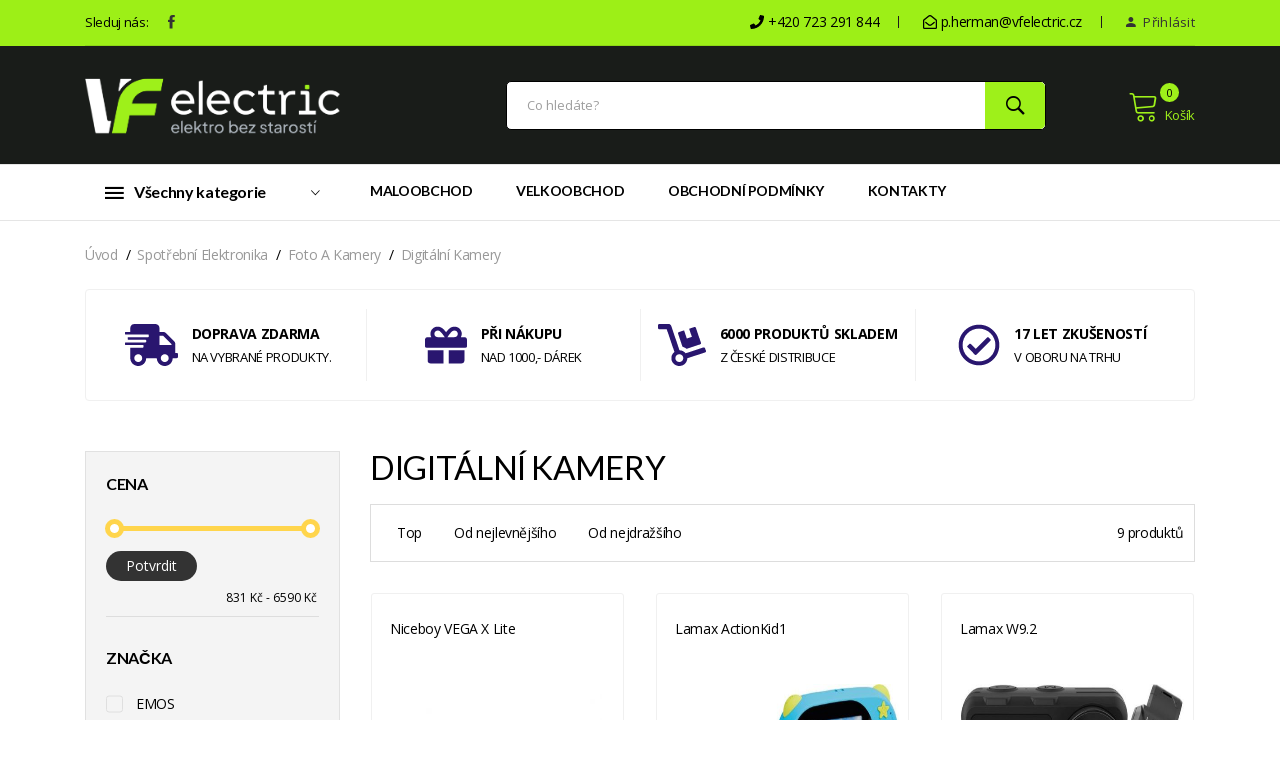

--- FILE ---
content_type: text/html; charset=utf-8
request_url: https://vfelectric.cz/digitalni-kamery-571
body_size: 13284
content:
<!DOCTYPE html>
<html lang="cs">
<head>
	<meta charset="utf-8">
	<meta name="viewport" content="width=device-width, initial-scale=1, shrink-to-fit=no">

	<title>Digitální kamery | VFelectric.cz</title>

	<meta name="description" content="">
	<meta name="keywords" content="">

	<meta name="google-site-verification" content="8UdPdpi_BgOKVHvPkZ7vXdsrYwATd7vEUa9bDEz81Zk">
	<meta name="google-site-verification" content="iu7RD4HWTpiN8lL5lj1_Rg-cl-XXBzr-lO95R0-48OM">
	<meta name="google-site-verification" content="7RmZuNK4RDPAI7Eh8zERx2nFyVJ1tkWwSWAybasTsUM">



	<link rel="icon" href="/VFe-favicon.ico" type="image/x-icon">

	<meta name="author" content="Michal Pavel | mpavel.cz">

	<!-- Twitter -->
	<meta name="twitter:card" content="summary_large_image">
	<meta name="twitter:title" content="Digitální kamery | VFelectric.cz">
	<meta name="twitter:description" content="">
	<meta name="twitter:image:src" content="/images/vf_logo_5.png">
	<!-- Facebook -->
	<meta property="og:title" content="Digitální kamery | VFelectric.cz">
	<meta property="og:type" content="article">
	<meta property="og:url" content="">
	<meta property="og:image" content="/images/vf_logo_5.png">
	<meta property="og:description" content="">






	<!-- CSS
   ========================= -->
	<!--bootstrap min css-->
	<link rel="stylesheet" href="/plugins/bootstrap/css/bootstrap.css">
	<!--owl carousel min css-->
	<link rel="stylesheet" href="/css/owl.carousel.min.css">
	<!--slick min css-->
	<link rel="stylesheet" href="/css/slick.css">
	<!--magnific popup min css-->
	<link rel="stylesheet" href="/css/magnific-popup.css">
	<!--font awesome css-->
	<link rel="stylesheet" href="/css/font.awesome.css">
	<!--ionicons min css-->
	<link rel="stylesheet" href="/css/ionicons.min.css">
	<!--animate css-->
	<link rel="stylesheet" href="/css/animate.css">
	<!--jquery ui min css-->
	<link rel="stylesheet" href="/css/jquery-ui.min.css">
	<!--slinky menu css-->
	<link rel="stylesheet" href="/css/slinky.menu.css">
	<!-- Plugins CSS -->
	<link rel="stylesheet" href="/css/plugins.css">


	<!-- Main Style CSS -->
	<link rel="stylesheet" href="/css/style2.css">
	<link rel="stylesheet" href="/css/style.css">

	<!--modernizr min js here-->
	<script src="/js/vendor/modernizr-3.7.1.min.js"></script>


<link rel="stylesheet" type="text/css" href="/css/typeahead.css">


	



</head>

<body>




<header class="header_area">
<!--header top start-->
<div class="header_top">
	<div class="container">
		<div class="top_inner">
			<div class="row align-items-center">
				<div class="col-lg-6 col-md-6">
					<div class="follow_us">
						<label>Sleduj nás:</label>
						<ul class="follow_link">
							<li><a href="https://www.facebook.com/VFelectric/" target="_blank"><i class="ion-social-facebook"></i></a></li>
						</ul>
					</div>
				</div>
				<div class="col-lg-6 col-md-6">
					<div class="top_right text-right">
						<ul>
							<li class="language">
								<i class="fa fa-phone"></i> +420 723 291 844</i>
							</li>
							<li class="language">
								<i class="far fa-envelope-open"></i> p.herman@vfelectric.cz</i>
							</li>
							<li class="top_links">
								<a href="/prihlasit-se"><i class="ion-android-person"></i> Přihlásit</a>
							</li>




						</ul>
					</div>
				</div>
			</div>
		</div>
	</div>
</div>
<!--header top start-->
<!--header middel start-->
<div class="header_middle">
	<div class="container">
		<div class="row align-items-center">
			<div class="col-lg-3 col-md-6">
				<div class="logo">
					<a href="/"><img src="/images/vf_logo_5_wh.png" alt="VFelectric.cz"></a>
				</div>
			</div>
			<div class="col-lg-9 col-md-6">
				<div class="middel_right">
					<div class="search-container">

						<form action="/digitalni-kamery-571" method="post" id="frm-typeaheadForm">
							<div class="search_box">
								<div><input name="typeahead" id="frm-typeaheadForm-typeahead" class="form-control" data-vojtys-forms-typeahead="" data-remote-url="/digitalni-kamery-571?typeaheadForm-typeahead-q=__QUERY_PLACEHOLDER__&amp;do=typeaheadForm-typeahead-remote" data-settings='{"highlight":true,"minLength":2,"limit":10}' data-query-placeholder="__QUERY_PLACEHOLDER__" data-display="title" placeholder="Co hledáte?"><script id="result-template" type="text/x-handlebars-template"><div><a href="https://vfelectric.cz/{{url}}"><img src="https://vfelectric.cz/images/product/small_{{image}}" style="width: 50px; height: auto;" /> {{title}} </a></div></script><script id="empty-template" type="text/x-handlebars-template"><div><div>nic tu neni</div></div></script></div>
									<button type="submit" name="ok" value="Odeslat"><i class="ion-ios-search-strong"></i></button>
									</div>
<input type="hidden" name="_do" value="typeaheadForm-submit"><!--[if IE]><input type=IEbug disabled style="display:none"><![endif]-->
						</form>

					</div>
					<div class="middel_right_info">

						<div class="mini_cart_wrapper">
							<a href="/kosik"><span class="lnr lnr-cart"></span>Košík </a>
							<span class="cart_quantity">0</span>
							<!--mini cart-->
							<div class="mini_cart">




								<div class="mini_cart_table">
									<div class="cart_total mt-10">
										<span>Cena celkem:</span>
										<span class="price">0 Kč</span>
									</div>
								</div>

								<div class="mini_cart_footer">
									<div class="cart_button">
										<a href="/kosik">Dokončení objednávky</a>
									</div>
								</div>

							</div>
							<!--mini cart end-->
						</div>
					</div>

				</div>
			</div>
		</div>
	</div>
</div>
<!--header middel end-->


	<!--header bottom satrt-->
	<div class="header_bottom bottom_two sticky-header">
		<div class="container">
			<div class="row align-items-center">
				<div class="col-12">
					<div class="header_bottom_container">
						<div class="categories_menu">
							<div class="categories_title">
								<h2 class="categori_toggle">Všechny kategorie</h2>
							</div>
							<div class="categories_menu_toggle">
								<ul>





										<li>
											<a href="/akcni-zbozi">AKČNÍ ZBOŽÍ</a>
										</li>






									<li class="menu_item_children">
										<a href="/domacnost">Domácnost
											<i class="fa fa-angle-right"></i>
										</a>

										<ul class="categories_mega_menu column_3">




											<li >
												<a href="/bytove-doplnky">
													Bytové doplňky
												</a>
											</li>






											<li >
												<a href="/kojenecke-potreby">
													Kojenecké potřeby
												</a>
											</li>






											<li >
												<a href="/kuchynske-doplnky">
													Kuchyňské doplňky
												</a>
											</li>






											<li >
												<a href="/kuchynske-nacini">
													kuchyňské náčiní
												</a>
											</li>






											<li >
												<a href="/lahve-a-konvice">
													Lahve a konvice
												</a>
											</li>






											<li >
												<a href="/nadobi">
													Nádobí
												</a>
											</li>






											<li >
												<a href="/sodastream">
													Sodastream
												</a>
											</li>






											<li >
												<a href="/termosky">
													Termosky
												</a>
											</li>






											<li >
												<a href="/vycepni-zarizeni">
													Výčepní zařízení
												</a>
											</li>



										</ul>

									</li>






									<li class="menu_item_children">
										<a href="/domaci-spotrebice">Domácí spotřebiče
											<i class="fa fa-angle-right"></i>
										</a>

										<ul class="categories_mega_menu column_3">




											<li >
												<a href="/chladnicky">
													Chladničky
												</a>
											</li>






											<li >
												<a href="/klimatizace">
													Klimatizace
												</a>
											</li>






											<li >
												<a href="/mikrovlnne-trouby">
													Mikrovlnné trouby
												</a>
											</li>






											<li >
												<a href="/mraznicky">
													Mrazničky
												</a>
											</li>






											<li >
												<a href="/mycky-nadobi">
													Myčky nádobí
												</a>
											</li>






											<li >
												<a href="/odsavace-par">
													Odsavače par
												</a>
											</li>






											<li >
												<a href="/pracky">
													Pračky
												</a>
											</li>






											<li >
												<a href="/sporaky">
													Sporáky
												</a>
											</li>






											<li >
												<a href="/susicky-pradla">
													Sušičky prádla
												</a>
											</li>






											<li >
												<a href="/varne-desky">
													Varné desky
												</a>
											</li>






											<li >
												<a href="/vestavne-kavovary">
													Vestavné kávovary
												</a>
											</li>






											<li >
												<a href="/vestavne-trouby">
													Vestavné trouby
												</a>
											</li>



										</ul>

									</li>






									<li class="menu_item_children">
										<a href="/dum-hobby-a-zahrada">Dům, hobby a zahrada
											<i class="fa fa-angle-right"></i>
										</a>

										<ul class="categories_mega_menu column_3">




											<li >
												<a href="/auto-moto">
													Auto - moto
												</a>
											</li>






											<li >
												<a href="/dum-a-dilna">
													Dům a dílna
												</a>
											</li>






											<li >
												<a href="/merici-pristroje">
													Měřící přístroje
												</a>
											</li>






											<li >
												<a href="/osvetleni">
													Osvětlení
												</a>
											</li>






											<li >
												<a href="/prodluzovaci-kabely-a-prislusenstvi">
													Prodlužovací kabely a příslušenství
												</a>
											</li>






											<li >
												<a href="/sdelovaci-a-zabezpecovaci-technika">
													Sdělovací a zabezpečovací technika
												</a>
											</li>






											<li >
												<a href="/sport">
													Sport
												</a>
											</li>






											<li >
												<a href="/vodni-program">
													Vodní program
												</a>
											</li>






											<li >
												<a href="/zahrada">
													Zahrada
												</a>
											</li>



										</ul>

									</li>






									<li class="menu_item_children">
										<a href="/hracky">Hračky
											<i class="fa fa-angle-right"></i>
										</a>

										<ul class="categories_mega_menu column_3">




											<li >
												<a href="/autodrahy">
													Autodráhy
												</a>
											</li>






											<li >
												<a href="/figurky">
													Figurky
												</a>
											</li>






											<li >
												<a href="/hracky-pro-nejmensi">
													Hračky pro nejmenší
												</a>
											</li>






											<li >
												<a href="/hry-na-profese">
													Hry na profese
												</a>
											</li>






											<li >
												<a href="/plysove-hracky">
													Plyšové hračky
												</a>
											</li>






											<li >
												<a href="/rc-modely">
													RC modely
												</a>
											</li>






											<li >
												<a href="/stavebnice">
													Stavebnice
												</a>
											</li>






											<li >
												<a href="/venkovni-hracky">
													Venkovní hračky
												</a>
											</li>



										</ul>

									</li>






									<li class="menu_item_children">
										<a href="/instalacni-material">Instalační materiál
											<i class="fa fa-angle-right"></i>
										</a>

										<ul class="categories_mega_menu column_3">




											<li >
												<a href="/izolacni-pasky">
													Izolační pásky
												</a>
											</li>






											<li >
												<a href="/prislusenstvi-30">
													Příslušenství
												</a>
											</li>






											<li >
												<a href="/svorky-a-svorkovnice">
													Svorky a svorkovnice
												</a>
											</li>






											<li >
												<a href="/uchyceni-kabelu">
													Uchycení kabelů
												</a>
											</li>






											<li >
												<a href="/vypinace">
													Vypínače
												</a>
											</li>






											<li >
												<a href="/zasuvky">
													Zásuvky
												</a>
											</li>



										</ul>

									</li>






									<li class="menu_item_children">
										<a href="/male-domaci-spotrebice">Malé domácí spotřebiče
											<i class="fa fa-angle-right"></i>
										</a>

										<ul class="categories_mega_menu column_3">




											<li >
												<a href="/cisteni-a-vlhkost-vzduchu">
													Čištění a vlhkost vzduchu
												</a>
											</li>






											<li >
												<a href="/grilovani">
													Grilování
												</a>
											</li>






											<li >
												<a href="/holeni-a-strihani">
													Holení a stříhání
												</a>
											</li>






											<li >
												<a href="/krajeni-a-mleti">
													Krájení a mletí
												</a>
											</li>






											<li >
												<a href="/kuchynske-vahy">
													Kuchyňské váhy
												</a>
											</li>






											<li >
												<a href="/mixovani-a-slehani">
													Mixování a šlehání
												</a>
											</li>






											<li >
												<a href="/odstavnovani">
													Odšťavňování
												</a>
											</li>






											<li >
												<a href="/ostatni-spotrebice">
													Ostatní spotřebiče
												</a>
											</li>






											<li >
												<a href="/pece-o-dite">
													Péče o dítě
												</a>
											</li>






											<li >
												<a href="/pece-o-telo">
													Péče o tělo
												</a>
											</li>






											<li >
												<a href="/pece-o-vlasy">
													Péče o vlasy
												</a>
											</li>






											<li >
												<a href="/pece-o-zdravi">
													Péče o zdraví
												</a>
											</li>






											<li >
												<a href="/peceni">
													Pečení
												</a>
											</li>






											<li >
												<a href="/priprava-kavy">
													Příprava kávy
												</a>
											</li>






											<li >
												<a href="/roboty-a-foodprocesory">
													Roboty a foodprocesory
												</a>
											</li>






											<li >
												<a href="/rychlovarne-konvice">
													Rychlovarné konvice
												</a>
											</li>






											<li >
												<a href="/sendvicovace-a-topinkovace">
													Sendvičovače a topinkovače
												</a>
											</li>






											<li >
												<a href="/sici-stroje">
													Šicí stroje
												</a>
											</li>






											<li >
												<a href="/susicky-ovoce">
													Sušičky ovoce
												</a>
											</li>






											<li >
												<a href="/topidla">
													Topidla
												</a>
											</li>






											<li >
												<a href="/vareni">
													Vaření
												</a>
											</li>






											<li >
												<a href="/ventilatory">
													Ventilátory
												</a>
											</li>






											<li >
												<a href="/vysavace">
													Vysavače
												</a>
											</li>






											<li >
												<a href="/zehleni-a-naparovani">
													Žehlení a napařování
												</a>
											</li>






											<li >
												<a href="/zubni-hygiena">
													Zubní hygiena
												</a>
											</li>



										</ul>

									</li>






									<li class="menu_item_children">
										<a href="/pc-hry-a-kancelar">PC, hry a kancelář
											<i class="fa fa-angle-right"></i>
										</a>

										<ul class="categories_mega_menu column_3">




											<li >
												<a href="/herni-konzole-a-prislusenstvi">
													Herní konzole a příslušenství
												</a>
											</li>






											<li >
												<a href="/kancelar-a-obchod">
													Kancelář a obchod
												</a>
											</li>






											<li >
												<a href="/monitory">
													Monitory
												</a>
											</li>






											<li >
												<a href="/notebooky">
													Notebooky
												</a>
											</li>






											<li >
												<a href="/pametova-media">
													Paměťová média
												</a>
											</li>






											<li >
												<a href="/pc-doplnky">
													PC doplňky
												</a>
											</li>






											<li >
												<a href="/tablety-a-ctecky">
													Tablety a čtečky
												</a>
											</li>






											<li >
												<a href="/tiskarny">
													Tiskárny
												</a>
											</li>






											<li >
												<a href="/wi-fi-routery">
													Wi-Fi routery
												</a>
											</li>



										</ul>

									</li>






									<li class="menu_item_children">
										<a href="/spotrebni-elektronika">Spotřební elektronika
											<i class="fa fa-angle-right"></i>
										</a>

										<ul class="categories_mega_menu column_3">




											<li >
												<a href="/audio-video">
													Audio - Video
												</a>
											</li>






											<li >
												<a href="/auto-elektronika">
													Auto elektronika
												</a>
											</li>






											<li >
												<a href="/av-prislusenstvi">
													AV příslušenství
												</a>
											</li>






											<li >
												<a href="/energie">
													Energie
												</a>
											</li>






											<li >
												<a href="/foto-a-kamery">
													Foto a kamery
												</a>
											</li>






											<li >
												<a href="/kabely-a-konektory">
													Kabely a konektory
												</a>
											</li>






											<li >
												<a href="/meteostanice">
													Meteostanice
												</a>
											</li>






											<li >
												<a href="/prezentacni-technika">
													Prezentační technika
												</a>
											</li>






											<li >
												<a href="/satelit-a-dvb-t">
													Satelit a DVB-T
												</a>
											</li>






											<li >
												<a href="/televizory">
													Televizory
												</a>
											</li>



										</ul>

									</li>






									<li class="menu_item_children">
										<a href="/telefony-a-gps">Telefony a GPS
											<i class="fa fa-angle-right"></i>
										</a>

										<ul class="categories_mega_menu column_3">




											<li >
												<a href="/chytre-naramky-a-hodinky">
													Chytré náramky a hodinky
												</a>
											</li>






											<li >
												<a href="/gps-navigace">
													GPS navigace
												</a>
											</li>






											<li >
												<a href="/mobilni-telefony">
													Mobilní telefony
												</a>
											</li>






											<li >
												<a href="/prislusenstvi-gsm">
													Příslušenství GSM
												</a>
											</li>






											<li >
												<a href="/vysilacky">
													Vysílačky
												</a>
											</li>



										</ul>

									</li>






										<li>
											<a href="/vyprodej">VÝPRODEJ</a>
										</li>




									</li>
								</ul>
							</div>
						</div>
						<div class="main_menu">
							<nav>
								<ul>


									<li><a href="/maloobchod">Maloobchod</a></li>
									<li><a href="/velkoobchod">Velkoobchod</a></li>
									<li><a href="/obchodni-podminky">Obchodní podmínky</a></li>
									<li><a href="/kontakty">Kontakty</a></li>
								</ul>
							</nav>
						</div>
					</div>

				</div>

			</div>
		</div>
	</div>
	<!--header bottom end-->



</header>


<!--Offcanvas menu area start-->
<div class="off_canvars_overlay"></div>
<div class="Offcanvas_menu canvas_padding">
	<div class="container">
		<div class="row">
			<div class="col-12 mb-3">
				<div class="canvas_open">
					<span>MENU</span>
					<a href="javascript:void(0)"><i class="ion-navicon"></i></a>
				</div>
				<div class="Offcanvas_menu_wrapper">

					<div class="canvas_close">
						<a href="#"><i class="ion-android-close"></i></a>
					</div>


					<div class="top_right text-right">
						<ul>
							<li class="top_links">
								<i class="fa fa-phone"></i> +420 723 291 844</i>
							</li>
							<li class="language">
								<i class="far fa-envelope-open"></i> p.herman@vfelectric.cz</i>
							</li>
								<li class="top_links">
									<a href="/prihlasit-se"><i class="ion-android-person"></i> Přihlásit</a>
								</li>




						</ul>
					</div>
					<div class="Offcanvas_follow">
						<label>Sleduj nás:</label>
						<ul class="follow_link">
							<li><a href="https://www.facebook.com/VFelectric/" target="_blank"><i class="ion-social-facebook"></i></a></li>
						</ul>
					</div>
					<div class="search-container">
						<form action="/digitalni-kamery-571" method="post" id="frm-typeaheadForm">
							<div class="search_box">
								<div><input name="typeahead" id="frm-typeaheadForm-typeahead" class="form-control" data-vojtys-forms-typeahead="" data-remote-url="/digitalni-kamery-571?typeaheadForm-typeahead-q=__QUERY_PLACEHOLDER__&amp;do=typeaheadForm-typeahead-remote" data-settings='{"highlight":true,"minLength":2,"limit":10}' data-query-placeholder="__QUERY_PLACEHOLDER__" data-display="title" placeholder="Co hledáte?"><script id="result-template" type="text/x-handlebars-template"><div><a href="https://vfelectric.cz/{{url}}"><img src="https://vfelectric.cz/images/product/small_{{image}}" style="width: 50px; height: auto;" /> {{title}} </a></div></script><script id="empty-template" type="text/x-handlebars-template"><div><div>nic tu neni</div></div></script></div>
									<button type="submit" name="ok" value="Odeslat"><i class="ion-ios-search-strong"></i></button>
									</div>
<input type="hidden" name="_do" value="typeaheadForm-submit"><!--[if IE]><input type=IEbug disabled style="display:none"><![endif]-->
						</form>
					</div>
					<div id="menu" class="text-left ">
						<ul class="offcanvas_main_menu">

							<li class="menu-item-has-children"><a href="/obchodni-podminky">Obchodní podmínky</a></li>
							<li class="menu-item-has-children"><a href="/maloobchod">Maloobchod</a></li>
							<li class="menu-item-has-children"><a href="/velkoobchod">Velkoobchod</a></li>
							<li class="menu-item-has-children"><a href="/kontakty">Kontakty</a></li>


						</ul>
					</div>
				</div>
			</div>
		</div>
	</div>

</div>
<!--Offcanvas menu area end-->





<div class="container">


</div>




	<div class="d-none d-sm-none d-md-none d-lg-none d-xl-none d-xxl-block col-xl-2 position-fixed leftBanner ear">
			<img src="/images/banner/2bb917aab7f9c85621152daaa0f177bc.png" class=" img-fluid float-xl-left">
	</div>

<div id="banner">
</div>



<!--breadcrumbs area start-->

<div id="snippet-drobecky-">
    <div class="breadcrumbs_area">
        <div class="container">
            <div class="row">
                <div class="col-12">
                    <div class="breadcrumb_content">
                        <ul>
                            <li><a href="/">Úvod</a></li>
                                    <li><a href="/spotrebni-elektronika" >Spotřební elektronika</a></li>
                                    <li><a href="/foto-a-kamery" >Foto a kamery</a></li>
                                    <li><a href="/digitalni-kamery-571" >Digitální kamery</a></li>


                        </ul>
                    </div>
                </div>
            </div>
        </div>
    </div>





</div><!--breadcrumbs area end-->



<!--shipping area start-->

<div id="snippet-vyhody-">
    <!--shipping area start-->
    <section class="shipping_area mb-50">
        <div class="container">
            <div class=" row">
                <div class="col-12">
                    <div class="shipping_inner">
                        <div class="single_shipping">
                            <div class="shipping_icone" style="font-size: 3em; color: #29166f;">
                                <i class="fas fa-shipping-fast"></i>
                            </div>
                            <div class="shipping_content">
                                <h2>Doprava zdarma</h2>
                                <p>Na vybrané produkty.</p>
                            </div>
                        </div>
                        <div class="single_shipping">
                            <div class="shipping_icone" style="font-size: 3em; color: #29166f;">
                                <i class="fas fa-gift"></i>
                            </div>
                            <div class="shipping_content">
                                <h2>Při nákupu</h2>
                                <p>nad 1000,- dárek</p>
                            </div>
                        </div>
                        <div class="single_shipping">
                            <div class="shipping_icone" style="font-size: 3em; color: #29166f;">
                                <i class="fas fa-dolly"></i>
                            </div>
                            <div class="shipping_content">
                                <h2>6000 PRODUKTŮ SKLADEM</h2>
                                <p>z české distribuce</p>
                            </div>
                        </div>
                        <div class="single_shipping">
                            <div class="shipping_icone" style="font-size: 3em; color: #29166f;">
                                <i class="far fa-check-circle"></i>
                            </div>
                            <div class="shipping_content">
                                <h2>17 LET ZKUŠENOSTÍ</h2>
                                <p>v oboru na trhu</p>
                            </div>
                        </div>
                    </div>
                </div>
            </div>
        </div>
    </section>
    <!--shipping area end-->

</div><!--shipping area end-->


<!--shop  area start-->
<div class="shop_area shop_reverse">
    <div class="container">
        <div class="row">
            <div class="col-lg-3 col-md-12">
                <!--sidebar widget start-->
                <aside class="sidebar_widget">
                    <div class="widget_inner">







                         <div class="widget_list widget_filter">
                            <h2>Cena</h2>
                            <form action="#">
                                <div id="slider-range"></div>
                                <button type="button" onclick="updateSlider()">Potvrdit</button>
                                <input type="text" name="text" id="amount">

                            </form>
                        </div>


                            <div class="widget_list widget_categories">
                                <h2>Značka</h2>
                                <ul>

                                        <li>
                                            <input type="checkbox" class="custom-control-input-dva" id="brands_emos">

                                    <label class="custom-control-label-dva" for="brands_emos">EMOS</label>

                                            <span class="checkmark"></span>
                                        </li>

                                        <li>
                                            <input type="checkbox" class="custom-control-input-dva" id="brands_lamax">

                                    <label class="custom-control-label-dva" for="brands_lamax">Lamax</label>

                                            <span class="checkmark"></span>
                                        </li>

                                        <li>
                                            <input type="checkbox" class="custom-control-input-dva" id="brands_niceboy">

                                    <label class="custom-control-label-dva" for="brands_niceboy">Niceboy</label>

                                            <span class="checkmark"></span>
                                        </li>

                                </ul>
                            </div>

                        <div class=" px-5 py-2 text-center">
                            <button id="reset_filter" class="btn btn-logo "  data-dismiss="modal">Zrušit filtr</button>
                        </div>
                    </div>
                </aside>
                <!--sidebar widget end-->
            </div>
            <div class="col-lg-9 col-md-12">




                <!--shop wrapper start-->
                <!--shop toolbar start-->
                <div class="shop_title">
                    <h1>Digitální kamery</h1>

<p>
                        
</p>


                </div>
                <div class="shop_toolbar_wrapper">
                    <div class="shop_toolbar_btn">

                        <ul class="nav">
                            <li class="nav-item">
                                <a class="nav-link active custom-control-input-dva" id="sort_all" href="/digitalni-kamery-571?sort=%7B%22url%22%3A%22digitalni-kamery-571%22%2C%22sort%22%3A%22sort_all%22%2C%22filter%22%3A%5B%5D%7D&amp;do=sortProdukt">Top</a>
                            </li>
                            <li class="nav-item">
                                <a class="nav-link custom-control-input-dva" id="sort_low" href="/digitalni-kamery-571?sort=%7B%22url%22%3A%22digitalni-kamery-571%22%2C%22sort%22%3A%22sort_low%22%2C%22filter%22%3A%5B%5D%7D&amp;do=sortProdukt">Od nejlevnějšího</a>
                            </li>
                            <li class="nav-item">
                                <a class="nav-link custom-control-input-dva" id="sort_high" href="/digitalni-kamery-571?sort=%7B%22url%22%3A%22digitalni-kamery-571%22%2C%22sort%22%3A%22sort_high%22%2C%22filter%22%3A%5B%5D%7D&amp;do=sortProdukt">Od nejdražšího</a>
                            </li>

                        </ul>

                    </div>



                    <div class="page_amount">
                        <p>9 produktů</p>
                    </div>
                </div>
                <!--shop toolbar end-->

                <div class="row shop_wrapper">


<div class=" col-lg-4 col-md-4 col-12  ">
    <div class="single_product">
        <div class="product_name grid_name">
            <h3><a href="/niceboy-vega-x-lite">Niceboy VEGA X Lite</a></h3>
        </div>
        <div class="product_thumb">
            <a class="primary_img" href="/niceboy-vega-x-lite">

                        <img src="/images/product/small_f90bfd4fed1af97f26b390e40d796788.jpg"  alt="Niceboy VEGA X Lite" class="img_fluid obr_front mx-auto d-block">
            </a>
  <div class="akce_tlacitka">
            </div>

        </div>
        <div class="product_content grid_content">
            <div class="content_inner">

                <div class="product_footer d-flex align-items-center">
                    <div class="price_box">
                        <span class="current_price">1 084 Kč</span>
                    </div>
                    <div class="add_to_cart">
                        <a href="/niceboy-vega-x-lite" class="btn btn-logo" title="přejít do košíku">Detail</a>
                    </div>
                </div>

            </div>
        </div>
        <div class="product_content list_content">
            <div class="left_caption">
                <div class="product_name">
                    <h3><a href="/niceboy-vega-x-lite">Niceboy VEGA X Lite</a></h3>
                </div>
                <hr>


                <div class="product_desc">
                </div>
            </div>
            <div class="right_caption">
                <div class="text_available">
                    <p>dostupnost: <span>
                        </span></p>
                </div>
                <div class="price_box">
                    <span class="current_price">1 084 Kč</span>
                </div>
                <div class="cart_links_btn">
                    <a href="/niceboy-vega-x-lite" title="Detail produktu">Detail produktu</a>


                </div>

            </div>
        </div>
    </div>
</div>







<div class=" col-lg-4 col-md-4 col-12  ">
    <div class="single_product">
        <div class="product_name grid_name">
            <h3><a href="/lamax-actionkid1">Lamax ActionKid1</a></h3>
        </div>
        <div class="product_thumb">
            <a class="primary_img" href="/lamax-actionkid1">

                        <img src="/images/product/small_999bed46cf228f12ee4df61db1ea5576.jpg"  alt="Lamax ActionKid1" class="img_fluid obr_front mx-auto d-block">
            </a>
  <div class="akce_tlacitka">
            </div>

        </div>
        <div class="product_content grid_content">
            <div class="content_inner">

                <div class="product_footer d-flex align-items-center">
                    <div class="price_box">
                        <span class="current_price">831 Kč</span>
                    </div>
                    <div class="add_to_cart">
                        <a href="/lamax-actionkid1" class="btn btn-logo" title="přejít do košíku">Detail</a>
                    </div>
                </div>

            </div>
        </div>
        <div class="product_content list_content">
            <div class="left_caption">
                <div class="product_name">
                    <h3><a href="/lamax-actionkid1">Lamax ActionKid1</a></h3>
                </div>
                <hr>


                <div class="product_desc">
                </div>
            </div>
            <div class="right_caption">
                <div class="text_available">
                    <p>dostupnost: <span>
                        </span></p>
                </div>
                <div class="price_box">
                    <span class="current_price">831 Kč</span>
                </div>
                <div class="cart_links_btn">
                    <a href="/lamax-actionkid1" title="Detail produktu">Detail produktu</a>


                </div>

            </div>
        </div>
    </div>
</div>







<div class=" col-lg-4 col-md-4 col-12  ">
    <div class="single_product">
        <div class="product_name grid_name">
            <h3><a href="/lamax-w9-2">Lamax W9.2</a></h3>
        </div>
        <div class="product_thumb">
            <a class="primary_img" href="/lamax-w9-2">

                        <img src="/images/product/small_d922122cb7d2a18d29aa72d87e8e8945.jpg"  alt="Lamax W9.2" class="img_fluid obr_front mx-auto d-block">
            </a>
  <div class="akce_tlacitka">
            </div>

        </div>
        <div class="product_content grid_content">
            <div class="content_inner">

                <div class="product_footer d-flex align-items-center">
                    <div class="price_box">
                        <span class="current_price">3 360 Kč</span>
                    </div>
                    <div class="add_to_cart">
                        <a href="/lamax-w9-2" class="btn btn-logo" title="přejít do košíku">Detail</a>
                    </div>
                </div>

            </div>
        </div>
        <div class="product_content list_content">
            <div class="left_caption">
                <div class="product_name">
                    <h3><a href="/lamax-w9-2">Lamax W9.2</a></h3>
                </div>
                <hr>


                <div class="product_desc">
                </div>
            </div>
            <div class="right_caption">
                <div class="text_available">
                    <p>dostupnost: <span>
                        </span></p>
                </div>
                <div class="price_box">
                    <span class="current_price">3 360 Kč</span>
                </div>
                <div class="cart_links_btn">
                    <a href="/lamax-w9-2" title="Detail produktu">Detail produktu</a>


                </div>

            </div>
        </div>
    </div>
</div>







<div class=" col-lg-4 col-md-4 col-12  ">
    <div class="single_product">
        <div class="product_name grid_name">
            <h3><a href="/lamax-x3-2">Lamax X3.2</a></h3>
        </div>
        <div class="product_thumb">
            <a class="primary_img" href="/lamax-x3-2">

                        <img src="/images/product/small_202a2f2eda1e8c8e6efa57602d5f5d74.jpg"  alt="Lamax X3.2" class="img_fluid obr_front mx-auto d-block">
            </a>
  <div class="akce_tlacitka">
            </div>

        </div>
        <div class="product_content grid_content">
            <div class="content_inner">

                <div class="product_footer d-flex align-items-center">
                    <div class="price_box">
                        <span class="current_price">1 260 Kč</span>
                    </div>
                    <div class="add_to_cart">
                        <a href="/lamax-x3-2" class="btn btn-logo" title="přejít do košíku">Detail</a>
                    </div>
                </div>

            </div>
        </div>
        <div class="product_content list_content">
            <div class="left_caption">
                <div class="product_name">
                    <h3><a href="/lamax-x3-2">Lamax X3.2</a></h3>
                </div>
                <hr>


                <div class="product_desc">
                </div>
            </div>
            <div class="right_caption">
                <div class="text_available">
                    <p>dostupnost: <span>
                        </span></p>
                </div>
                <div class="price_box">
                    <span class="current_price">1 260 Kč</span>
                </div>
                <div class="cart_links_btn">
                    <a href="/lamax-x3-2" title="Detail produktu">Detail produktu</a>


                </div>

            </div>
        </div>
    </div>
</div>







<div class=" col-lg-4 col-md-4 col-12  ">
    <div class="single_product">
        <div class="product_name grid_name">
            <h3><a href="/emos-h4065-gosmart-venkovni-s-wi-fi">Emos H4065 GoSmart Venkovní s Wi-Fi</a></h3>
        </div>
        <div class="product_thumb">
            <a class="primary_img" href="/emos-h4065-gosmart-venkovni-s-wi-fi">

                        <img src="/images/product/small_c9d63315a888ba1635db37befc468939.jpg"  alt="Emos H4065 GoSmart Venkovní s Wi-Fi" class="img_fluid obr_front mx-auto d-block">
            </a>
  <div class="akce_tlacitka">
            </div>

        </div>
        <div class="product_content grid_content">
            <div class="content_inner">

                <div class="product_footer d-flex align-items-center">
                    <div class="price_box">
                        <span class="current_price">2 790 Kč</span>
                    </div>
                    <div class="add_to_cart">
                        <a href="/emos-h4065-gosmart-venkovni-s-wi-fi" class="btn btn-logo" title="přejít do košíku">Detail</a>
                    </div>
                </div>

            </div>
        </div>
        <div class="product_content list_content">
            <div class="left_caption">
                <div class="product_name">
                    <h3><a href="/emos-h4065-gosmart-venkovni-s-wi-fi">Emos H4065 GoSmart Venkovní s Wi-Fi</a></h3>
                </div>
                <hr>


                <div class="product_desc">
                </div>
            </div>
            <div class="right_caption">
                <div class="text_available">
                    <p>dostupnost: <span>
                        </span></p>
                </div>
                <div class="price_box">
                    <span class="current_price">2 790 Kč</span>
                </div>
                <div class="cart_links_btn">
                    <a href="/emos-h4065-gosmart-venkovni-s-wi-fi" title="Detail produktu">Detail produktu</a>


                </div>

            </div>
        </div>
    </div>
</div>







<div class=" col-lg-4 col-md-4 col-12  ">
    <div class="single_product">
        <div class="product_name grid_name">
            <h3><a href="/lamax-x5-2">Lamax X5.2</a></h3>
        </div>
        <div class="product_thumb">
            <a class="primary_img" href="/lamax-x5-2">

                        <img src="/images/product/small_9eed4e58a2f44c91e57f69399006d691.jpg"  alt="Lamax X5.2" class="img_fluid obr_front mx-auto d-block">
            </a>
  <div class="akce_tlacitka">
            </div>

        </div>
        <div class="product_content grid_content">
            <div class="content_inner">

                <div class="product_footer d-flex align-items-center">
                    <div class="price_box">
                        <span class="current_price">1 681 Kč</span>
                    </div>
                    <div class="add_to_cart">
                        <a href="/lamax-x5-2" class="btn btn-logo" title="přejít do košíku">Detail</a>
                    </div>
                </div>

            </div>
        </div>
        <div class="product_content list_content">
            <div class="left_caption">
                <div class="product_name">
                    <h3><a href="/lamax-x5-2">Lamax X5.2</a></h3>
                </div>
                <hr>


                <div class="product_desc">
                </div>
            </div>
            <div class="right_caption">
                <div class="text_available">
                    <p>dostupnost: <span>
                        </span></p>
                </div>
                <div class="price_box">
                    <span class="current_price">1 681 Kč</span>
                </div>
                <div class="cart_links_btn">
                    <a href="/lamax-x5-2" title="Detail produktu">Detail produktu</a>


                </div>

            </div>
        </div>
    </div>
</div>







<div class=" col-lg-4 col-md-4 col-12  ">
    <div class="single_product">
        <div class="product_name grid_name">
            <h3><a href="/lamax-x7-2-akcni-kamera">Lamax X7.2</a></h3>
        </div>
        <div class="product_thumb">
            <a class="primary_img" href="/lamax-x7-2-akcni-kamera">

                        <img src="/images/product/small_ffe7c4660175fd2081ae3bf17b8fe260.jpg"  alt="Lamax X7.2" class="img_fluid obr_front mx-auto d-block">
            </a>
  <div class="akce_tlacitka">
            </div>

        </div>
        <div class="product_content grid_content">
            <div class="content_inner">

                <div class="product_footer d-flex align-items-center">
                    <div class="price_box">
                        <span class="current_price">2 250 Kč</span>
                    </div>
                    <div class="add_to_cart">
                        <a href="/lamax-x7-2-akcni-kamera" class="btn btn-logo" title="přejít do košíku">Detail</a>
                    </div>
                </div>

            </div>
        </div>
        <div class="product_content list_content">
            <div class="left_caption">
                <div class="product_name">
                    <h3><a href="/lamax-x7-2-akcni-kamera">Lamax X7.2</a></h3>
                </div>
                <hr>


                <div class="product_desc">
                </div>
            </div>
            <div class="right_caption">
                <div class="text_available">
                    <p>dostupnost: <span>
                        </span></p>
                </div>
                <div class="price_box">
                    <span class="current_price">2 250 Kč</span>
                </div>
                <div class="cart_links_btn">
                    <a href="/lamax-x7-2-akcni-kamera" title="Detail produktu">Detail produktu</a>


                </div>

            </div>
        </div>
    </div>
</div>







<div class=" col-lg-4 col-md-4 col-12  ">
    <div class="single_product">
        <div class="product_name grid_name">
            <h3><a href="/lamax-x9-2-akcni-kamera">Lamax X9.2</a></h3>
        </div>
        <div class="product_thumb">
            <a class="primary_img" href="/lamax-x9-2-akcni-kamera">

                        <img src="/images/product/small_29d3940540f8d43229f42529d068ba14.jpg"  alt="Lamax X9.2" class="img_fluid obr_front mx-auto d-block">
            </a>
  <div class="akce_tlacitka">
            </div>

        </div>
        <div class="product_content grid_content">
            <div class="content_inner">

                <div class="product_footer d-flex align-items-center">
                    <div class="price_box">
                        <span class="current_price">2 920 Kč</span>
                    </div>
                    <div class="add_to_cart">
                        <a href="/lamax-x9-2-akcni-kamera" class="btn btn-logo" title="přejít do košíku">Detail</a>
                    </div>
                </div>

            </div>
        </div>
        <div class="product_content list_content">
            <div class="left_caption">
                <div class="product_name">
                    <h3><a href="/lamax-x9-2-akcni-kamera">Lamax X9.2</a></h3>
                </div>
                <hr>


                <div class="product_desc">
                </div>
            </div>
            <div class="right_caption">
                <div class="text_available">
                    <p>dostupnost: <span>
                        </span></p>
                </div>
                <div class="price_box">
                    <span class="current_price">2 920 Kč</span>
                </div>
                <div class="cart_links_btn">
                    <a href="/lamax-x9-2-akcni-kamera" title="Detail produktu">Detail produktu</a>


                </div>

            </div>
        </div>
    </div>
</div>







<div class=" col-lg-4 col-md-4 col-12  ">
    <div class="single_product">
        <div class="product_name grid_name">
            <h3><a href="/niceboy-vega-x-8k">Niceboy VEGA X 8K</a></h3>
        </div>
        <div class="product_thumb">
            <a class="primary_img" href="/niceboy-vega-x-8k">

                        <img src="/images/product/small_29e39708000400f09384d23d3ff0c0c8.jpg"  alt="Niceboy VEGA X 8K" class="img_fluid obr_front mx-auto d-block">
            </a>
  <div class="akce_tlacitka">
            </div>

        </div>
        <div class="product_content grid_content">
            <div class="content_inner">

                <div class="product_footer d-flex align-items-center">
                    <div class="price_box">
                        <span class="current_price">6 590 Kč</span>
                    </div>
                    <div class="add_to_cart">
                        <a href="/niceboy-vega-x-8k" class="btn btn-logo" title="přejít do košíku">Detail</a>
                    </div>
                </div>

            </div>
        </div>
        <div class="product_content list_content">
            <div class="left_caption">
                <div class="product_name">
                    <h3><a href="/niceboy-vega-x-8k">Niceboy VEGA X 8K</a></h3>
                </div>
                <hr>


                <div class="product_desc">
                </div>
            </div>
            <div class="right_caption">
                <div class="text_available">
                    <p>dostupnost: <span>
                        </span></p>
                </div>
                <div class="price_box">
                    <span class="current_price">6 590 Kč</span>
                </div>
                <div class="cart_links_btn">
                    <a href="/niceboy-vega-x-8k" title="Detail produktu">Detail produktu</a>


                </div>

            </div>
        </div>
    </div>
</div>







                </div>

                <div class="shop_toolbar t_bottom">
                    <div class="pagination">
                        <div class="btn rounded-pill "></div>
                        <div class="d-inline-flex">

                            <a class="btn rounded-pill btn-light">Stránka 1 z 1</a>

                        </div>
                        <div class="btn rounded-pill "></div>

                    </div>
                </div>


                <!--shop toolbar end-->
                <!--shop wrapper end-->
            </div>
        </div>
    </div>
</div>
<!--shop  area end-->

<div id="content">






























<div id="snippet-brand-">


    <section class="product_area mb-50">
        <div class="container">
            <div class="row">
                <div class="col-12">
                    <div class="section_title">
                        <h2><span> <strong>Autorizovaný prodejce značek</strong></span></h2>

                    </div>

                </div>
            </div>

            <div class="tab-content">
                <div class="tab-pane fade show active" id="brake" role="tabpanel">
                    <div class="product_carousel product_column5 owl-carousel">

                                                                                    <img src="/images/banner/65ef1e24c719bd4ea830013315563cd7.png" class="img-fluid" style="max-width: 164px; max-height: 38px" alt="aeg">


                                                                                    <img src="/images/banner/513012bca65eadac5485fa13e567a464.png" class="img-fluid" style="max-width: 164px; max-height: 38px" alt="beko">


                                                                                    <img src="/images/banner/daea749c32d30e99a0da170703d73cdd.png" class="img-fluid" style="max-width: 164px; max-height: 38px" alt="bosch">


                                                                                    <img src="/images/banner/bfbca929d4dc86bbdb49b12f64826748.png" class="img-fluid" style="max-width: 164px; max-height: 38px" alt="brandt">


                                                                                    <img src="/images/banner/e6d97fc9423a098e185abaf51752ee05.png" class="img-fluid" style="max-width: 164px; max-height: 38px" alt="candy">


                                                                                    <img src="/images/banner/fb29750931a048ca724c45f84ac4a601.png" class="img-fluid" style="max-width: 164px; max-height: 38px" alt="dedietrich">


                                                                                    <img src="/images/banner/0e9b7f1e5cc9077f178ade03391eb1f5.png" class="img-fluid" style="max-width: 164px; max-height: 38px" alt="electrolux">


                                                                                    <img src="/images/banner/a84aea6ed3539cc4602d6258c806f93e.png" class="img-fluid" style="max-width: 164px; max-height: 38px" alt="eta">


                                                                                    <img src="/images/banner/f949f966f39f8a885e18ba2937e55480.png" class="img-fluid" style="max-width: 164px; max-height: 38px" alt="gorenje">


                                                                                    <img src="/images/banner/7e55770648c0b6192be5f7aabb085e33.png" class="img-fluid" style="max-width: 164px; max-height: 38px" alt="grundig">


                                                                                    <img src="/images/banner/d5510faefec317f1fae3de86ba0a20d3.png" class="img-fluid" style="max-width: 164px; max-height: 38px" alt="hisense">


                                                                                    <img src="/images/banner/2558724143f05994b5e7bfd24d1cfb76.png" class="img-fluid" style="max-width: 164px; max-height: 38px" alt="liebherr">


                                                                                    <img src="/images/banner/e5e389a9d2eec40946a8683eeb19ea37.png" class="img-fluid" style="max-width: 164px; max-height: 38px" alt="LORD2">


                                                                                    <img src="/images/banner/83cb17d767e42d769f15fe07518d4173.png" class="img-fluid" style="max-width: 164px; max-height: 38px" alt="Melitta">


                                                                                    <img src="/images/banner/52ac3dd622b59cf1745b5e5f1cf25bbc.png" class="img-fluid" style="max-width: 164px; max-height: 38px" alt="mora">


                                                                                    <img src="/images/banner/4a0e00185716aec20d720dd6177b3e86.png" class="img-fluid" style="max-width: 164px; max-height: 38px" alt="nivona">


                                                                                    <img src="/images/banner/bd3d3d5f2e383dcf0d748b6371ee5acc.png" class="img-fluid" style="max-width: 164px; max-height: 38px" alt="philco">


                                                                                    <img src="/images/banner/f0c053874f410c64e7b350d04db79c8b.png" class="img-fluid" style="max-width: 164px; max-height: 38px" alt="philips">


                                                                                    <img src="/images/banner/14796369e57bf6db3303e50be8abb22f.png" class="img-fluid" style="max-width: 164px; max-height: 38px" alt="romo">


                                                                                    <img src="/images/banner/982829386d07be3e0eaa518d4317926a.png" class="img-fluid" style="max-width: 164px; max-height: 38px" alt="sage">


                                                                                    <img src="/images/banner/15a8d1d82a920a292d09801c5090f1fb.png" class="img-fluid" style="max-width: 164px; max-height: 38px" alt="sencor">


                                                                                    <img src="/images/banner/c1a65694e1e154781484388d97096606.png" class="img-fluid" style="max-width: 164px; max-height: 38px" alt="sharp">


                                                                                    <img src="/images/banner/3d196612ed214593e4ec1a85b1eee803.png" class="img-fluid" style="max-width: 164px; max-height: 38px" alt="siemens">


                                                                                    <img src="/images/banner/880f400cb52526485edccc05e8bc21d3.png" class="img-fluid" style="max-width: 164px; max-height: 38px" alt="weber">


                                                                                    <img src="/images/banner/ac3bb7360f7e204b53f3842ea3015f67.png" class="img-fluid" style="max-width: 164px; max-height: 38px" alt="whirlpool">


                                                                                    <img src="/images/banner/32a957a316f84565f3bde64264e60218.png" class="img-fluid" style="max-width: 164px; max-height: 38px" alt="zanussi">


                    </div>
                </div>

            </div>
        </div>
    </section>

</div>
<!--footer area start-->
<footer class="footer_widgets">
	<div class="container">
		<div class="footer_top">
			<div class="row">
				<div class="col-lg-4 col-md-6">
					<div class="widgets_container contact_us">
						<div class="footer_logo">
							<a href="/"><img src="/images/vf_logo_5.png" class="img-fluid" alt="VFelectric.cz"></a>
						</div>
						<div class="footer_contact">
							<p><span>Adresa</span>VF ELECTRIC, s.r.o.<br> U Garáží 1434/2, 170 00 Praha 7</p>
							<p><span>Potřebujete poradit?</span>tel: <a href="tel:+420 723 291 844">+420 723 291 844</a></p>
						</div>
					</div>
				</div>
				<div class="col-lg-2 col-md-6 col-sm-6">
					<div class="widgets_container widget_menu">
						<h3>Informace</h3>
						<div class="footer_menu">
							<ul>
								<li><a href="/obchodni-podminky">Obchodní podmínky</a></li>
								<li><a href="/prodejny">Prodejny VFelectric</a></li>
								<li><a href="/doprava-a-platby">Doprava a platby</a></li>
								<li><a href="/kontakty">Kontakty</a></li>
							</ul>
						</div>
					</div>
				</div>
				<div class="col-lg-2 col-md-6 col-sm-6">
					<div class="widgets_container widget_menu">
						<h3>Jsme tu pro Vás</h3>
						<div class="footer_menu">
							<ul>
								<li>Po - Pá: 8:00 - 17:00</li>
							</ul>
						</div>
					</div>
				</div>
				<div class="col-lg-4 col-md-6">
					<div class="widgets_container">
						<h3>Ať vám nic neunikne</h3>
						<p>Dostávejte informace o novinkách a akčních nabídkách jako první.

						</p>






							<!-- mailchimp-alerts Start -->
					</div>
				</div>
			</div>
		</div>
		<div class="footer_bottom">
			<div class="row">
				<div class="col-lg-6 col-md-6">
					<div class="copyright_area">
						<p>&copy; 2020, vfelectric.cz – všechna práva vyhrazena <span class="cookies" style="margin-left: 20px;"></span></p>
					</div>
				</div>
				<div class="col-lg-6 col-md-6">
					<div class="footer_payment text-right">
						<a href="https://mpavel.cz" title="mpavel.cz - Tvorba e-shopů na míru">mpavel.cz</a>
					</div>
				</div>
			</div>
		</div>
	</div>
</footer>
<!--footer area end-->



<!-- Google Tag Manager (noscript) -->
<noscript><iframe src="https://www.googletagmanager.com/ns.html?id=GTM-TQXCLJV"
				  height="0" width="0" style="display:none;visibility:hidden"></iframe></noscript>
<!-- End Google Tag Manager (noscript) -->






		<!-- Google Tag Manager -->
		<script>(function(w,d,s,l,i){w[l]=w[l]||[];w[l].push({'gtm.start':
			new Date().getTime(),event:'gtm.js'});var f=d.getElementsByTagName(s)[0],
			j=d.createElement(s),dl=l!='dataLayer'?'&l='+l:'';j.async=true;j.src=
			'https://www.googletagmanager.com/gtm.js?id='+i+dl;f.parentNode.insertBefore(j,f);
			})(window,document,'script','dataLayer','GTM-TQXCLJV');</script>
		<!-- End Google Tag Manager -->


		<script src="/js/all.js"></script>


		<!-- Global site tag (gtag.js) - Google Analytics -->
		<script type="text/plain" data-cookiecategory="analytics_storage" defer src="https://www.googletagmanager.com/gtag/js?id=UA-162034377-1"></script>
		<script type="text/plain" data-cookiecategory="analytics_storage" defer>
			window.dataLayer = window.dataLayer || [];
			function gtag(){dataLayer.push(arguments);}
			gtag('js', new Date());

			gtag('config', 'UA-162034377-1');
		</script>






		<script src="/js/vendor/jquery-3.4.1.min.js"></script>
	<script src="https://nette.github.io/resources/js/netteForms.min.js"></script>
		<!-- REQUIRED JS  -->

		<!-- JS
============================================ -->
		<!--jquery min js-->

		<!--popper min js-->
		<script src="/js/popper.js"></script>
		<!--bootstrap min js-->
		<script src="/js/bootstrap.min.js"></script>
		<!--owl carousel min js-->
		<script src="/js/owl.carousel.min.js"></script>
		<!--slick min js-->
		<script src="/js/slick.min.js"></script>
		<!--magnific popup min js-->
		<script src="/js/jquery.magnific-popup.min.js"></script>
		<!--jquery countdown min js-->
		<script src="/js/jquery.countdown.js"></script>
		<!--jquery ui min js-->
		<script src="/js/jquery.ui.js"></script>
		<!--jquery elevatezoom min js-->
		<script src="/js/jquery.elevatezoom.js"></script>
		<!--isotope packaged min js-->
		<script src="/js/isotope.pkgd.min.js"></script>
		<!--slinky menu js-->
		<script src="/js/slinky.menu.js"></script>
		<!-- Plugins JS -->
		<script src="/js/plugins.js"></script>

		<!-- Main JS -->




		<!-- Meta Pixel Code -->
		<script type="text/plain" data-cookiecategory="analytics_storage" defer>
			!function(f,b,e,v,n,t,s)
					{if(f.fbq)return;n=f.fbq=function(){n.callMethod?
					n.callMethod.apply(n,arguments):n.queue.push(arguments)};
					if(!f._fbq)f._fbq=n;n.push=n;n.loaded=!0;n.version='2.0';
					n.queue=[];t=b.createElement(e);t.async=!0;
					t.src=v;s=b.getElementsByTagName(e)[0];
					s.parentNode.insertBefore(t,s)}(window, document,'script',
					'https://connect.facebook.net/en_US/fbevents.js');
			fbq('init', '571280842611211');
			fbq('track', 'PageView');
		</script>
		<noscript><img height="1" width="1" style="display:none"

					   src="https://www.facebook.com/tr?id=571280842611211&ev=PageView&noscript=1"

		></noscript>
		<!-- End Meta Pixel Code -->







<script src="/js/nette.ajax.js"></script>

	<script src="/js/main.js"></script>




		<!--modernizr min js here-->
		<script src="/js/vendor/modernizr-3.7.1.min.js"></script>


		<!-- handlebars.js -->
		<script src='/js/handlebars-v3.0.3.js'></script>
		<!-- typehead.js -->
		<script src='/js/typeahead.js'></script>
		<script src='/js/vojtys.typeahead.js'></script>








		<!-- Load Facebook SDK for JavaScript -->
		<div id="fb-root"></div>
		<script>
			window.fbAsyncInit = function() {
				FB.init({
					xfbml            : true,
					version          : 'v6.0'
				});
			};

			(function(d, s, id) {
				var js, fjs = d.getElementsByTagName(s)[0];
				if (d.getElementById(id)) return;
				js = d.createElement(s); js.id = id;
				js.src = 'https://connect.facebook.net/cs_CZ/sdk/xfbml.customerchat.js';
				fjs.parentNode.insertBefore(js, fjs);
			}(document, 'script', 'facebook-jssdk'));</script>

		<!-- Your customer chat code -->
		<div class="fb-customerchat"
			 attribution=setup_tool
			 page_id="243324899127968"
			 theme_color="#29166f"
			 logged_in_greeting="Dobrý den, pokud máte dotaz k produktům, dopravě či k objednávkám, napište sem."
			 logged_out_greeting="Dobrý den, pokud máte dotaz k produktům, dopravě či k objednávkám, napište sem.">
		</div>





		<script type="text/plain" data-cookiecategory="analytics_storage" defer>
			window.smartlook||(function(d) {
				var o=smartlook=function(){ o.api.push(arguments)},h=d.getElementsByTagName('head')[0];
				var c=d.createElement('script');o.api=new Array();c.async=true;c.type='text/javascript';
				c.charset='utf-8';c.src='https://rec.smartlook.com/recorder.js';h.appendChild(c);
			})(document);
			smartlook('init', '2047296e1de3594aecfe790e6a3493fb3cb6eba8');
		</script>


		<script type="text/plain" data-cookiecategory="ad_storage" defer>

			/* <![CDATA[ */

			var seznam_retargeting_id = 135818;

			/* ]]> */

		</script>

		<script type="text/plain" data-cookiecategory="ad_storage" defer src="//c.imedia.cz/js/retargeting.js"></script>


		<!-- Global site tag (gtag.js) - Google Ads: 342135410 -->
		<script type="text/plain" data-cookiecategory="ad_storage" defer src="https://www.googletagmanager.com/gtag/js?id=AW-342135410"></script>
		<script type="text/plain" data-cookiecategory="ad_storage" defer>
			window.dataLayer = window.dataLayer || [];
			function gtag(){dataLayer.push(arguments);}
			gtag('js', new Date());

			gtag('config', 'AW-342135410');
		</script>


		<script type="text/plain" data-cookiecategory="ad_storage" defer>
			/* <![CDATA[ */
			var seznam_retargeting_id = 101289;
			/* ]]> */
		</script>
		<script type="text/plain" data-cookiecategory="ad_storage" defer src="//c.imedia.cz/js/retargeting.js"></script>




<div id="snippet--facettt">            <script>
                /*---slider-range here---*/


                var cenaOd = 831;
                var cenaDo = 6590;

                $( "#slider-range" ).slider({
                    range: true,
                    min: 831,
                    max: 6590,
                    values: [ 831, 6590 ],
                    slide: function( event, ui ) {
                        $( "#amount" ).val( ui.values[ 0 ] + " Kč - " + ui.values[ 1 ] + " Kč" );
                        cenaOd = ui.values[ 0 ];
                        cenaDo = ui.values[ 1 ];
                    }
                });
                $( "#amount" ).val( $( "#slider-range" ).slider( "values", 0 ) +
                    " Kč - " + $( "#slider-range" ).slider( "values", 1 ) +  " Kč" );
            </script>


            <script>

                function updateSlider()
                {
                    var vhodnoty = {
                        'id': 'cena_'+cenaOd+'--'+cenaDo,
                        'page': 1,
                        'url': "digitalni-kamery-571",
                        'pole': [],
                    };

                    var userStr = JSON.stringify(vhodnoty)

                    $.nette.ajax({
                        type: 'POST',
                        data: {hodnoty: userStr},
                    url: "/digitalni-kamery-571?do=filterChangeEla"
                });
                }

            </script>


            <script>
                $('#reset_filter').click(function () {
                    window.location.href = 'http://vfelectric.cz/digitalni-kamery-571'
                });
            </script>


            <script>
                $(".custom-control-input-dva").change( function() {

                    var page = 1
                    var url = "digitalni-kamery-571"
                    var filter = []
                    var vhodnoty = {
                        'id': this.id,
                        'page': page,
                        'url': url,
                        'pole': filter,
                    };

                    var userStr = JSON.stringify(vhodnoty);

                    $.nette.ajax({
                        type: 'POST',
                        data: {hodnoty: userStr},
                        url: "/digitalni-kamery-571?do=filterChangeEla"
                });
//	alert( "Handler for .change() called." );




                });
            </script>


            <script>
                document.getElementById('testtikov').onchange = function(){
                    alert(this.value);
                    if(this.value == 'yes'){
                        document.getElementById('athleteQ').style.display = 'block';
                    } else {
                        document.getElementById('athleteQ').style.display = 'none';
                    }
                };
            </script>






            <script type="text/javascript">
                /* <![CDATA[ */
                var seznam_retargetingId = 79302;
                var seznam_category = "Foto | Fotoaparáty a videokamery | Sportovní kamery";
                var seznam_pagetype = "category";
                /* ]]> */
            </script>
            <script type="text/javascript" src="//c.imedia.cz/js/retargeting.js"></script>


</div>


</body>
</html>


--- FILE ---
content_type: text/css
request_url: https://vfelectric.cz/css/style2.css
body_size: 221647
content:


/*-----------------------------------------------------------------------------------


    CSS INDEX
    =========================================
    01. header css here
    02. slider area css here
    03. product section css here
    04. banner section css here
    05. blog area css here
    06. newsletter area css here
    07. footer area css here
    08. shop page css here
    09. error page css heer
    10. about page css here
    11. blog page css here
    12. blog details css here
    13. cart page css here
    14. checkout page css here
    15. contact page css here
    16. faq page css here
    17. login page css here
    18. my account css here
    19. portfolio page css here
    20. services page css here
    21. shipping css here
    22. wishlist css here
    23. newsletter popup css here
    24. modal css here
    25. compare css here
    26. privacy policy css here
    27. coming-soon css here



-----------------------------------------------------------------------------------*/
@import url("https://fonts.googleapis.com/css?family=Lato:100,300,300i,400,400i,700,700i,900,900i|Open+Sans:300,400,400i,600,600i,700,700i,800,800i");
* {
    box-sizing: border-box;
}

/* transition */
/* flex */
/* transform */
/* opacity */
/*----------------------------------------*/
/*  01. Theme default CSS
/*----------------------------------------*/
/*-- Google Font --*/
/*-- Common Style --*/
*, *::after, *::before {
    box-sizing: border-box;
}

html, body {
    height: 100%;
}

body {
    line-height: 24px;
    font-size: 14px;
    font-style: normal;
    font-weight: 400;
    visibility: visible;
    font-family: "Open Sans", sans-serif;
    color: #333;
    letter-spacing: -0.025em;
}

h1, h2, h3, h4, h5, h6 {
    font-weight: 400;
    margin-top: 0;
    font-family: "Lato", sans-serif;
}

h1 {
    font-size: 48px;
    line-height: 1;
    font-weight: 700;
}

h2 {
    font-size: 36px;
    line-height: 36px;
}

h3 {
    font-size: 30px;
    line-height: 30px;
}

h4 {
    font-size: 16px;
    line-height: 19px;
    font-weight: 700;
}

h5 {
    font-size: 14px;
    line-height: 18px;
}

h6 {
    font-size: 12px;
    line-height: 14px;
}

p:last-child {
    margin-bottom: 0;
}

a, button {
    color: inherit;
    line-height: inherit;
    text-decoration: none;
    cursor: pointer;
}

a, button, img, input, span {
    transition: all 0.3s ease 0s;
}

*:focus {
    outline: none !important;
}

a:focus {
    color: inherit;
    outline: none;
    text-decoration: none;
}

a:hover {
    text-decoration: none;
}

button, input[type="submit"] {
    cursor: pointer;
}

img {
    max-width: 100%;
    height: auto;
}

ul {
    list-style: outside none none;
    margin: 0;
    padding: 0;
}

/*--
    - Common Classes
-----------------------------------------*/
.fix {
    overflow: hidden;
}

.hidden {
    display: none;
}

.clear {
    clear: both;
}

.container {
    max-width: 1140px;
}
@media only screen and (min-width: 992px) and (max-width: 1199px) {
    .container {
        max-width: 970px;
    }
}
@media only screen and (min-width: 768px) and (max-width: 991px) {
    .container {
        max-width: 750px;
    }
}

@media only screen and (max-width: 767px) {
    .container {
        width: 450px;
    }
}
@media only screen and (max-width: 479px) {
    .container {
        width: 100%;
    }
}
.capitalize {
    text-transform: capitalize;
}

.uppercase {
    text-transform: uppercase;
}

.no-gutters > .col, .no-gutters > [class*="col-"] {
    padding-right: 0;
    padding-left: 0;
    margin: 0;
}

/*--
    - Background color
-----------------------------------------*/
.bg-white {
    background-color: #ffffff;
}

.bg-light-grey {
    background-color: #f6fafb;
}

.bg-grey {
    background-color: #f8f8f8;
}

.bluewood-bg {
    background: #354b65;
}

/*- Overlay Color BG -*/
.bluewood-bg-overlay {
    position: relative;
}
.bluewood-bg-overlay::before {
    background: rgba(70, 90, 112, 0.9);
    content: "";
    position: absolute;
    left: 0;
    top: 0;
    width: 100%;
    height: 100%;
}

.overly-bg-black {
    position: relative;
}
.overly-bg-black::after {
    background: rgba(0, 0, 0, 0.3);
    content: "";
    position: absolute;
    left: 0;
    top: 0;
    width: 100%;
    height: 100%;
}

/*--
    - color
-----------------------------------------*/
/*--
    - Input Placeholder
-----------------------------------------*/
input:-moz-placeholder, textarea:-moz-placeholder {
    opacity: 1;
    -ms-filter: "progid:DXImageTransform.Microsoft.Alpha(Opacity=100)";
}

input::-webkit-input-placeholder, textarea::-webkit-input-placeholder {
    opacity: 1;
    -ms-filter: "progid:DXImageTransform.Microsoft.Alpha(Opacity=100)";
}

input::-moz-placeholder, textarea::-moz-placeholder {
    opacity: 1;
    -ms-filter: "progid:DXImageTransform.Microsoft.Alpha(Opacity=100)";
}

input:-ms-input-placeholder, textarea:-ms-input-placeholder {
    opacity: 1;
    -ms-filter: "progid:DXImageTransform.Microsoft.Alpha(Opacity=100)";
}

/*--
    Scroll Up
-----------------------------------------*/
#scrollUp {
    background: #ffd54c none repeat scroll 0 0;
    bottom: 85px;
    color: #ffffff;
    cursor: pointer;
    display: none;
    font-size: 20px;
    height: 45px;
    line-height: 39px;
    position: fixed;
    right: 12px;
    text-align: center;
    width: 45px;
    z-index: 9999;
    border-radius: 50%;
    border: 2px solid #fff;
    -webkit-transition: .3s;
    transition: .3s;
}
#scrollUp:hover i {
    animation-name: fadeInUp;
    animation-duration: 1s;
    animation-fill-mode: both;
    animation-iteration-count: infinite;
}

/*--
    - Main Wrapper
-----------------------------------------*/
.main-wrapper.header-transparent {
    padding: 0 !important;
    margin: 0 !important;
}

/*--
    - Section Padding
-------------------------------------*/
.section-ptb {
    padding: 100px 0;
}
@media only screen and (min-width: 992px) and (max-width: 1199px) {
    .section-ptb {
        padding: 90px 0;
    }
}
@media only screen and (min-width: 768px) and (max-width: 991px) {
    .section-ptb {
        padding: 80px 0;
    }
}
@media only screen and (max-width: 767px) {
    .section-ptb {
        padding: 70px 0;
    }
}
@media only screen and (max-width: 479px) {
    .section-ptb {
        padding: 60px 0;
    }
}

.section-pt {
    padding-top: 100px;
}
@media only screen and (min-width: 992px) and (max-width: 1199px) {
    .section-pt {
        padding-top: 90px;
    }
}
@media only screen and (min-width: 768px) and (max-width: 991px) {
    .section-pt {
        padding-top: 80px;
    }
}
@media only screen and (max-width: 767px) {
    .section-pt {
        padding-top: 70px;
    }
}
@media only screen and (max-width: 479px) {
    .section-pt {
        padding-top: 60px;
    }
}

.section-pt-70 {
    padding-top: 70px;
}
@media only screen and (min-width: 992px) and (max-width: 1199px) {
    .section-pt-70 {
        padding-top: 60px;
    }
}
@media only screen and (min-width: 768px) and (max-width: 991px) {
    .section-pt-70 {
        padding-top: 50px;
    }
}
@media only screen and (max-width: 767px) {
    .section-pt-70 {
        padding-top: 40px;
    }
}
@media only screen and (max-width: 479px) {
    .section-pt-70 {
        padding-top: 30px;
    }
}

.section-pb-70 {
    padding-bottom: 80px;
}
@media only screen and (min-width: 992px) and (max-width: 1199px) {
    .section-pb-70 {
        padding-bottom: 60px;
    }
}
@media only screen and (min-width: 768px) and (max-width: 991px) {
    .section-pb-70 {
        padding-bottom: 50px;
    }
}
@media only screen and (max-width: 767px) {
    .section-pb-70 {
        padding-bottom: 40px;
    }
}
@media only screen and (max-width: 479px) {
    .section-pb-70 {
        padding-bottom: 30px;
    }
}

.section-pb {
    padding-bottom: 100px;
}
@media only screen and (min-width: 992px) and (max-width: 1199px) {
    .section-pb {
        padding-bottom: 90px;
    }
}
@media only screen and (min-width: 768px) and (max-width: 991px) {
    .section-pb {
        padding-bottom: 80px;
    }
}
@media only screen and (max-width: 767px) {
    .section-pb {
        padding-bottom: 70px;
    }
}
@media only screen and (max-width: 479px) {
    .section-pb {
        padding-bottom: 60px;
    }
}

.mt-10 {
    margin-top: 10px;
}

.mt-15 {
    margin-top: 15px;
}

.mt-17 {
    margin-top: 17px;
}

.mt-20 {
    margin-top: 20px;
}

.mt-23 {
    margin-top: 23px;
}

.mt-30 {
    margin-top: 30px;
}

.mt-32 {
    margin-top: 32px;
}

.mt-50 {
    margin-top: 50px;
}

.mb-0 {
    margin-bottom: 0;
}

.mb-15 {
    margin-bottom: 15px;
}

.mb-42 {
    margin-bottom: 42px;
}

.mb-45 {
    margin-bottom: 45px;
}

.mb-50 {
    margin-bottom: 50px;
}

.mb-30 {
    margin-bottom: 30px;
}

/* 02. Element */
.button {
    background: #ffd54c;
    box-shadow: none;
    color: #ffffff;
    display: inline-block;
    height: 45px;
    line-height: 45px;
    padding: 0 22px;
    text-transform: uppercase;
    font-size: 13px;
    border-radius: 3px;
}

/* 2. Home 1 Header css here */
/* 01. header css here */
.off_canvars_overlay {
    width: 100%;
    height: 100%;
    position: fixed;
    z-index: 99;
    opacity: 0;
    visibility: hidden;
    cursor: crosshair;
    background: #333;
    top: 0;
}
.off_canvars_overlay.active {
    opacity: 0.5;
    visibility: visible;
}

.Offcanvas_menu {
    display: none;
}
@media only screen and (min-width: 768px) and (max-width: 991px) {
    .Offcanvas_menu {
        display: block;
        margin-bottom: 30px;
    }
}
@media only screen and (max-width: 767px) {
    .Offcanvas_menu {
        display: block;
        margin-bottom: 25px;
    }
}

.Offcanvas_menu_wrapper {
    width: 290px;
    position: fixed;
    background: #fff;
    z-index: 99;
    top: 0;
    height: 100vh;
    transition: .5s;
    left: 0;
    margin-left: -300px;
    padding: 50px 20px 30px;
    overflow-y: auto;
}
.Offcanvas_menu_wrapper.active {
    margin-left: 0;
}
.Offcanvas_menu_wrapper .slinky-theme-default {
    background: inherit;
    min-height: 300px;
    overflow-y: auto;
}
.Offcanvas_menu_wrapper .follow_us {
    display: block;
}
.Offcanvas_menu_wrapper .search-container {
    display: block;
    margin-right: 0;
    margin-bottom: 24px;
}
.Offcanvas_menu_wrapper .search_box {
    border: 1px solid #f0f0f0;
    width: 100%;
}
.Offcanvas_menu_wrapper .search_box input {
    padding: 0 70px 0 15px;
    height: 35px;
}
.Offcanvas_menu_wrapper .search_box button {
    width: 52px;
    font-size: 21px;
}
.Offcanvas_menu_wrapper .search_box button:hover {
    background: #ffd54c;
    color: #333;
}
.Offcanvas_menu_wrapper .top_right {
    display: block;
    margin-bottom: 18px;
}
.Offcanvas_menu_wrapper .top_right > ul > li {
    padding-right: 4px;
    margin-right: 5px;
}
.Offcanvas_menu_wrapper .top_right > ul > li::before {
    display: none;
}
.Offcanvas_menu_wrapper .top_right > ul > li > a {
    font-size: 13px;
    line-height: 22px;
}

.offcanvas_main_menu > li.menu-item-has-children.menu-open > span.menu-expand {
    transform: rotate(180deg);
}
.offcanvas_main_menu > li ul li.menu-item-has-children.menu-open span.menu-expand {
    transform: rotate(180deg);
}

.offcanvas_main_menu li {
    position: relative;
}
.offcanvas_main_menu li:last-child {
    margin: 0;
}
.offcanvas_main_menu li span.menu-expand {
    position: absolute;
    right: 0;
}
.offcanvas_main_menu li a {
    font-size: 14px;
    font-weight: 400;
    text-transform: capitalize;
    display: block;
    padding-bottom: 10px;
    margin-bottom: 10px;
    border-bottom: 1px solid #f0f0f0;
}
.offcanvas_main_menu li a:hover {
    color: #ffd54c;
}
.offcanvas_main_menu li ul.sub-menu {
    padding-left: 20px;
}

.Offcanvas_follow {
    display: flex;
    justify-content: center;
    margin-bottom: 21px;
}
.Offcanvas_follow label {
    margin-bottom: 0;
    margin-right: 20px;
    font-size: 13px;
}
.Offcanvas_follow ul li {
    display: inline-block;
    margin-left: 16px;
}
.Offcanvas_follow ul li:first-child {
    margin-left: 0;
}
.Offcanvas_follow ul li a {
    font-size: 18px;
}
.Offcanvas_follow ul li a:hover {
    color: #ffd54c;
}

.slinky-theme-default a:not(.back) {
    padding: 10px 0;
    text-transform: capitalize;
    font-size: 16px;
    font-weight: 400;
}
.slinky-theme-default a:not(.back):hover {
    background: inherit;
    color: #ffd54c;
}

.canvas_close {
    position: absolute;
    top: 7px;
    right: 13px;
}
.canvas_close a {
    font-size: 22px;
    text-transform: uppercase;
    font-weight: 500;
    width: 35px;
    height: 35px;
    display: block;
    text-align: center;
    line-height: 33px;
    border: 1px solid #f0f0f0;
    border-radius: 50%;
}
.canvas_close a:hover {
    color: #ffd54c;
}

.canvas_open {
    display: flex;
    justify-content: space-between;
    border: 1px solid #f0f0f0;
    padding: 7px 20px 6px;
}
.canvas_open span {
    font-size: 18px;
    font-weight: 500;
    line-height: 27px;
}
.canvas_open a {
    font-size: 28px;
}

@media only screen and (min-width: 768px) and (max-width: 991px) {
    .header_area {
        padding-bottom: 30px;
    }
}
@media only screen and (max-width: 767px) {
    .header_area {
        padding-bottom: 25px;
    }
}
.header_area.header_padding {
    padding-bottom: 0;
}

.sticky-header.sticky {
    /*position: fixed;*/
    z-index: 99;
    width: 100%;
    top: 0;
    background: rgba(255, 255, 255, 0.7);
    box-shadow: 0 0 2px rgba(0, 0, 0, 0.1);
    -webkit-animation-name: fadeInDown;
    animation-name: fadeInDown;
    -webkit-animation-duration: 900ms;
    animation-duration: 900ms;
    -webkit-animation-timing-function: cubic-bezier(0.2, 1, 0.22, 1);
    animation-timing-function: cubic-bezier(0.2, 1, 0.22, 1);
    -webkit-animation-delay: 0s;
    animation-delay: 0s;
    -webkit-animation-iteration-count: 1;
    animation-iteration-count: 1;
    -webkit-animation-direction: normal;
    animation-direction: normal;
    -webkit-animation-fill-mode: none;
    animation-fill-mode: none;
    -webkit-animation-play-state: running;
    animation-play-state: running;
    border-bottom: 0;
}
@media only screen and (min-width: 768px) and (max-width: 991px) {
    .sticky-header.sticky {
        position: inherit;
        -webkit-box-shadow: inherit;
        box-shadow: inherit;
        -webkit-animation-name: inherit;
        animation-name: inherit;
        padding: 0;
        background: inherit;
        opacity: inherit;
    }
}
@media only screen and (max-width: 767px) {
    .sticky-header.sticky {
        position: inherit;
        -webkit-box-shadow: inherit;
        box-shadow: inherit;
        -webkit-animation-name: inherit;
        animation-name: inherit;
        padding: 0;
        background: inherit;
        opacity: inherit;
    }
}

.header_top {
    /*background: #ffd54c;*/
    background: #9def17;
}
@media only screen and (max-width: 767px) {
    .header_top {
        display: none;
    }
}
@media only screen and (min-width: 768px) and (max-width: 991px) {
    .header_top {
        display: none;
    }
}

.top_inner {
    border-bottom: 1px solid rgba(0, 0, 0, 0.1);
}
@media only screen and (max-width: 767px) {
    .top_inner {
        border: 0;
    }
}

.follow_us {
    display: flex;
}
.follow_us label {
    margin-bottom: 0;
    margin-right: 20px;
    font-size: 13px;
}
.follow_us ul li {
    display: inline-block;
    margin-left: 16px;
}
.follow_us ul li:first-child {
    margin-left: 0;
}
.follow_us ul li a {
    color: #333;
    font-size: 18px;
}
.follow_us ul li a:hover {
    opacity: 0.7;
}

.top_right > ul > li {
    display: inline-block;
    position: relative;
    padding-right: 20px;
    margin-right: 20px;
}
.top_right > ul > li:hover ul.dropdown_currency, .top_right > ul > li:hover ul.dropdown_language, .top_right > ul > li:hover ul.dropdown_links {
    top: 100%;
    opacity: 1;
    visibility: visible;
    z-index: 9;
}
.top_right > ul > li:hover ul.dropdown_language {
    top: 100%;
    opacity: 1;
    visibility: visible;
    z-index: 9;
}
.top_right > ul > li:hover ul.dropdown_links {
    top: 100%;
    opacity: 1;
    visibility: visible;
    z-index: 9;
}
.top_right > ul > li:hover > a {
    opacity: 0.7;
}
@media only screen and (max-width: 767px) {
    .top_right > ul > li {
        padding-right: 15px;
        margin-right: 15px;
    }
}
.top_right > ul > li:last-child {
    padding-right: 0;
    margin-right: 0;
}
.top_right > ul > li::before {
    position: absolute;
    content: "";
    width: 1px;
    height: 12px;
    background: #1b1b1b;
    top: 50%;
    right: 0px;
    transform: translatey(-50%);
}
.top_right > ul > li:last-child::before {
    display: none;
}
.top_right > ul > li > a {
    color: #333;
    text-transform: capitalize;
    line-height: 45px;
    font-size: 13px;
    cursor: pointer;
    display: inline-block;
    font-weight: 400;
    letter-spacing: 0.3px;
}
@media only screen and (max-width: 767px) {
    .top_right > ul > li > a {
        line-height: 22px;
    }
}
.top_right > ul > li > a img {
    margin-right: 2px;
}
.top_right > ul > li > a i.ion-ios-arrow-down {
    margin-left: 6px;
    font-size: 11px;
}
.top_right > ul > li > a i.ion-android-person {
    margin-right: 4px;
}

.top_right > ul > li:hover a:not([href]):not([tabindex]) {
    color: #ffd54c;
}

.dropdown_currency, .dropdown_language, .dropdown_links {
    position: absolute;
    background: #fff;
    box-shadow: 0 0 5px rgba(0, 0, 0, 0.2);
    min-width: 130px;
    text-align: left;
    top: 125%;
    right: 0;
    -webkit-transition: all .3s ease-out;
    transition: all .3s ease-out;
    overflow: hidden;
    z-index: 9999;
    padding: 9px 18px 8px;
    border-radius: 3px;
    opacity: 0;
    visibility: hidden;
    border: 1px solid #f0f0f0;
    z-index: -1;
}
@media only screen and (max-width: 767px) {
    .dropdown_currency, .dropdown_language, .dropdown_links {
        right: 0;
        left: auto;
        min-width: 142px;
        padding: 0 6px;
    }
}
.dropdown_currency li, .dropdown_language li, .dropdown_links li {
    border-bottom: 1px solid #f0f0f0;
}
.dropdown_currency li:last-child, .dropdown_language li:last-child, .dropdown_links li:last-child {
    border-bottom: 0;
}
.dropdown_currency li a, .dropdown_language li a, .dropdown_links li a {
    text-transform: capitalize;
    display: block;
    font-size: 13px;
    white-space: nowrap;
    padding: 7px 0;
    line-height: 20px;
}
.dropdown_currency li a:hover, .dropdown_language li a:hover, .dropdown_links li a:hover {
    color: #ffd54c;
}

.dropdown_language {
    right: 0;
}
.dropdown_language li a img {
    margin-right: 4px;
}

.dropdown_links {
    left: 0;
}

/*header top css end*/
/* 2.2 header middel css here */
@media only screen and (max-width: 767px) {
    .logo {
        text-align: center;
        margin-bottom: 21px;
    }
}
@media only screen and (max-width: 767px) {
    .logo a img {
        max-width: 135px;
    }
}

.header_middle {
    /*background: #ffd54c;*/
    /*background: #9def17;*/
    background: #191c19;
    padding: 25px 0;
}
@media only screen and (min-width: 768px) and (max-width: 991px) {
    .header_middle {
        padding: 21px 0;
    }
}
@media only screen and (max-width: 767px) {
    .header_middle {
        padding: 22px 0 20px;
    }
}

.middel_right {
    display: flex;
    -webkit-box-pack: end;
    -ms-flex-pack: end;
    justify-content: flex-end;
    align-items: center;
}
@media only screen and (max-width: 767px) {
    .middel_right {
        justify-content: center;
        flex-direction: column;
    }
}

.search-container {
    margin-right: 82px;
    /*background-color: black;*/
}
@media only screen and (min-width: 768px) and (max-width: 991px) {
    .search-container {
        display: none;
    }
}
@media only screen and (max-width: 767px) {
    .search-container {
        display: none;
    }
}

.search_box {
    position: relative;
    width: 540px;
    background: #fff;
    border-radius: 5px;
    /*border-color: #000000;*/
    border: 1px solid black;

}
@media only screen and (min-width: 992px) and (max-width: 1199px) {
    .search_box {
        width: 360px;
    }
}
.search_box input::-webkit-input-placeholder {
    /* Chrome/Opera/Safari */
    color: #9e9e9e;
}
.search_box input::-moz-placeholder {
    /* Firefox 19+ */
    color: #9e9e9e;
}
.search_box input:-ms-input-placeholder {
    /* IE 10+ */
    color: #9e9e9e;
}
.search_box input:-moz-placeholder {
    /* Firefox 18- */
    color: #9e9e9e;
}
.search_box input {
    border: 0;
    background: none;
    width: 100%;
    height: 47px;
    color: #9e9e9e;
    font-size: 13px;
    font-weight: 400;
    padding: 0 80px 0 20px;

}
@media only screen and (max-width: 767px) {
    .search_box input {
        height: 40px;
        padding: 0 100px 0 20px;
    }
}
.search_box button {
    border: 0;
    position: absolute;
    top: 0;
    right: 0;
    /*background: #333;*/
    background: #9ef01a;
    width: 60px;
    height: 100%;
    color: #000;
    font-weight: 500;
    font-size: 25px;
    border-top-right-radius: 5px;
    border-bottom-right-radius: 5px;
    -webkit-transition: 0.3s;
    transition: 0.3s;
}
.search_box button:hover {
    /*background: #2b3137;*/
    background: #89cc1a;
}
@media only screen and (max-width: 767px) {
    .search_box button {
        padding: 0 20px;
        border-radius: 0 3px 3px 0;
    }
}

.middel_right_info {
    display: flex;
    align-items: center;
    margin-top: 7px;
}

.header_wishlist {
    position: relative;
    margin-right: 24px;
}
@media only screen and (min-width: 992px) and (max-width: 1199px) {
    .header_wishlist {
        margin-right: 20px;
    }
}
@media only screen and (min-width: 768px) and (max-width: 991px) {
    .header_wishlist {
        margin-right: 15px;
    }
}
.header_wishlist span.wishlist_quantity {
    position: absolute;
    left: 37px;
    width: 19px;
    height: 19px;
    line-height: 19px;
    text-align: center;
    background: #fff;
    border-radius: 50%;
    top: -7px;
    font-size: 11px;
}
.header_wishlist a {
    font-size: 13px;
    font-weight: 400;
    text-transform: capitalize;
    display: block;
}
.header_wishlist a:hover {
    color: #fd5018;
}
.header_wishlist a span {
    font-size: 32px;
    padding-right: 4px;
}
@media only screen and (min-width: 768px) and (max-width: 991px) {
    .header_wishlist a span {
        font-size: 27px;
        padding-right: 3px;
    }
}

.mini_cart_wrapper {
    position: relative;
}
.mini_cart_wrapper:hover > a {
    /*color: #29166f;*/
    color: #9ef01a;
}
.mini_cart_wrapper span.cart_quantity {
    position: absolute;
    left: 32px;
    width: 19px;
    height: 19px;
    line-height: 19px;
    text-align: center;
    /*background: #29166f;*/
    background: #9ef01a;
    color: black;
    border-radius: 50%;
    top: -7px;
    font-size: 11px;
}
.mini_cart_wrapper > a {
    font-size: 13px;
    font-weight: 400;
    text-transform: capitalize;
    display: block;
    color: #9ef01a;
}
.mini_cart_wrapper > a span {
    font-size: 32px;
    padding-right: 5px;
}
@media only screen and (min-width: 768px) and (max-width: 991px) {
    .mini_cart_wrapper > a span {
        font-size: 27px;
        padding-right: 2px;
    }
}
.mini_cart_wrapper:hover .mini_cart {
    opacity: 1;
    visibility: visible;
    top: 135%;
}

.mini_cart {
    position: absolute;
    min-width: 355px;
    padding: 18px 28px 33px;
    background: #fff;
    box-shadow: 0 0 7px 0 rgba(0, 0, 0, 0.15);
    border: 1px solid #f0f0f0;
    z-index: 999;
    right: 0;
    top: 150%;
    opacity: 0;
    visibility: hidden;
    -webkit-transition: 0.3s;
    transition: 0.3s;
}
@media only screen and (min-width: 768px) and (max-width: 991px) {
    .mini_cart {
        display: none;
        opacity: inherit;
        visibility: inherit;
        top: 135%;
        transition: unset;
    }
}
@media only screen and (max-width: 767px) {
    .mini_cart {
        min-width: 285px;
        right: -42px;
        display: none;
        opacity: inherit;
        visibility: inherit;
        top: 135%;
        transition: unset;
        padding: 18px 15px 33px;
    }
}

.cart_img {
    width: 32%;
    margin-right: 10px;
}

.cart_info {
    width: 52%;
}
.cart_info a {
    font-weight: 400;
    text-transform: capitalize;
    font-size: 14px;
    line-height: 20px;
    display: block;
    margin-bottom: 6px;
}
.cart_info a:hover {
    color: #ffd54c;
}
.cart_info span {
    display: block;
}
.cart_info span.quantity {
    margin-bottom: 5px;
    font-size: 12px;
}
.cart_info span.price_cart {
    font-weight: 600;
}

.cart_remove {
    width: 10%;
    text-align: right;
}
.cart_remove a {
    color: #757575;
    font-size: 18px;
}
.cart_remove a:hover {
    color: #ffd54c;
}

.cart_item {
    overflow: hidden;
    padding: 11px 0;
    border-bottom: 1px solid #f0f0f0;
    display: flex;
}

.mini_cart_table {
    padding: 23px 0;
}

.cart_total {
    display: flex;
    justify-content: space-between;
}
.cart_total span {
    font-size: 14px;
    font-weight: 400;
}
.cart_total span.price {
    font-weight: 700;
}

.cart_button:first-child {
    margin-bottom: 15px;
}
.cart_button a {
    text-transform: uppercase;
    border-radius: 3px;
    font-weight: 600;
    background: #eef0f1;
    display: block;
    text-align: center;
    line-height: 20px;
    margin-bottom: 0;
    padding: 15px 0px 13px;
}
.cart_button a:hover {
    background: #ffd54c;
    color: #000;
}

/*header middel css end*/
/* 2.4 main menu css here */
.header_bottom {
    margin-bottom: 20px;
    box-shadow: 0 3px 11px 0 rgba(0, 0, 0, 0.1);
    /*background-color: #ffd54c;*/
    /*color: white;*/
}
@media only screen and (min-width: 768px) and (max-width: 991px) {
    .header_bottom {
        margin-bottom: 0;
        box-shadow: none;
    }
}
@media only screen and (max-width: 767px) {
    .header_bottom {
        margin-bottom: 0;
        box-shadow: none;
    }
}

.header_position {
    position: relative;
}

@media only screen and (min-width: 768px) and (max-width: 991px) {
    .main_menu {
        display: none;
    }
}
@media only screen and (max-width: 767px) {
    .main_menu {
        display: none;
    }
}
.main_menu nav > ul > li {
    display: inline-block;
    position: relative;

}
.main_menu nav > ul > li:hover ul.sub_menu {
    opacity: 1;
    visibility: visible;
    transform: perspective(600px) rotateX(0deg);
}
.main_menu nav > ul > li:hover .mega_menu {
    opacity: 1;
    visibility: visible;
    transform: perspective(600px) rotateX(0deg);
}
.main_menu nav > ul > li:hover > a {
    color: #000;
    text-decoration: underline;
}
.main_menu nav > ul > li:first-child > a {
    padding-left: 0;
}
.main_menu nav > ul > li > a {
    display: block;
    padding: 14px 20px 14px 20px;
    font-size: 14px;
    line-height: 24px;
    text-transform: uppercase;
    font-weight: 700;
    font-family: "Lato", sans-serif;
    color: #000;
}
@media only screen and (min-width: 992px) and (max-width: 1199px) {
    .main_menu nav > ul > li > a {
        font-size: 16px;
    }
}
.main_menu nav > ul > li > a i {
    margin-left: 3px;
}
.main_menu nav > ul > li ul.sub_menu {
    position: absolute;
    min-width: 200px;
    padding: 25px 20px;
    background: #fff;
    box-shadow: 0 3px 11px 0 rgba(0, 0, 0, 0.1);
    -webkit-transform: perspective(600px) rotateX(-90deg);
    transform: perspective(600px) rotateX(-90deg);
    -webkit-transform-origin: 0 0 0;
    transform-origin: 0 0 0;
    left: 0;
    right: auto;
    opacity: 0;
    visibility: hidden;
    -webkit-transition: 0.5s;
    transition: 0.5s;
    z-index: 99;
    top: 100%;
    text-align: left;
}
.main_menu nav > ul > li ul.sub_menu li a {
    font-weight: 500;
    display: block;
    line-height: 30px;
    text-transform: uppercase;
    font-family: "Lato", sans-serif;
    font-size: 13px;
}
.main_menu nav > ul > li ul.sub_menu li a:hover {
    /*color: #ffd54c;*/
    text-decoration: underline;
}
.main_menu nav > ul > li.mega_items {
    position: static;
}
.main_menu nav > ul > li .mega_menu {
    position: absolute;
    min-width: 100%;
    padding: 25px 30px 30px 30px;
    background: #fff;
    box-shadow: 0 3px 11px 0 rgba(0, 0, 0, 0.1);
    -webkit-transform: perspective(600px) rotateX(-90deg);
    transform: perspective(600px) rotateX(-90deg);
    -webkit-transform-origin: 0 0 0;
    transform-origin: 0 0 0;
    left: 0;
    right: auto;
    opacity: 0;
    visibility: hidden;
    -webkit-transition: 0.5s;
    transition: 0.5s;
    z-index: 99;
    top: 100%;
    text-align: left;
}
.main_menu nav > ul > li .mega_menu .banner_static_menu {
    margin-top: 20px;
}
.main_menu nav > ul > li .mega_menu .banner_static_menu a {
    width: 100%;
}
.main_menu nav > ul > li .mega_menu .banner_static_menu a img {
    width: 100%;
}
.main_menu nav > ul > li .mega_menu .banner_static_menu a img:hover {
    opacity: 0.7;
}

.mega_menu_inner {
    display: flex;
    justify-content: space-between;
}
.mega_menu_inner > li > a {
    font-size: 14px;
    line-height: 24px;
    text-transform: uppercase;
    font-weight: 700;
    font-family: "Lato", sans-serif;
    display: block;
    margin-bottom: 8px;
}
.mega_menu_inner > li > a:hover {
    color: #ffd54c;
}
.mega_menu_inner > li ul li {
    display: block;
}
.mega_menu_inner > li ul li a {
    font-weight: 400;
    display: block;
    line-height: 28px;
    text-transform: capitalize;
}
.mega_menu_inner > li ul li a:hover {
    color: #ffd54c;
}

/*main menu css end*/
/*mobaile menu css here*/
.mean-container .mean-bar {
    background: inherit;
    position: absolute;
    z-index: 9;
    top: 43px;
    left: 0;
    width: 100%;
}
.mean-container .mean-bar::after {
    top: -33px;
    left: 22px;
    color: #fff;
}
@media only screen and (max-width: 767px) {
    .mean-container .mean-bar::after {
        left: 22px;
        font-size: 15px;
    }
}
.mean-container .mean-nav {
    max-height: 300px;
    overflow: auto;
}
.mean-container .mean-nav ul li a {
    font-weight: 400;
}
.mean-container a.meanmenu-reveal {
    float: left;
    right: 17px;
    top: -34px;
    color: #fff;
}
@media only screen and (max-width: 767px) {
    .mean-container a.meanmenu-reveal {
        right: 15px;
        top: -34px;
    }
}
.mean-container a.meanmenu-reveal span {
    background: #fff;
}

.mobile-menu {
    border: 1px solid #ddd;
    height: 45px;
    top: -31px;
    position: relative;
}
@media only screen and (max-width: 767px) {
    .mobile-menu {
        top: 19px;
    }
}

/*-- 2.3 Categories menu css here --*/
.categories_menu {
    position: relative;
}
@media only screen and (min-width: 768px) and (max-width: 991px) {
    .categories_menu {
        margin-bottom: 30px;
    }
}
@media only screen and (max-width: 767px) {
    .categories_menu {
        margin-bottom: 25px;
    }
}

.categories_title {
    background: #333;
    padding-left: 49px;
    position: relative;
    cursor: pointer;
    height: 55px;
    line-height: 55px;
}
@media only screen and (max-width: 767px) {
    .categories_title {
        height: 48px;
        line-height: 48px;
    }
}
.categories_title::before {
    content: "\f394";
    color: #fff;
    display: inline-block;
    font-family: Ionicons;
    position: absolute;
    font-size: 25px;
    line-height: 0px;
    left: 20px;
    top: 50%;
    transform: translatey(-50%);
}
.categories_title::after {
    content: "\f3d0";
    color: #fff;
    display: inline-block;
    font-family: Ionicons;
    position: absolute;
    font-size: 14px;
    line-height: 0px;
    right: 20px;
    top: 50%;
    transform: translatey(-50%);
    transition: .3s;
}
.categories_title.active::after {
    -webkit-transform: rotate(180deg);
    transform: rotate(180deg);
}
.categories_title h2 {
    font-size: 16px;
    font-weight: 700;
    line-height: 26px;
    color: #fff;
    cursor: pointer;
    margin-bottom: 0;
    display: inline-block;
    font-family: "Lato", sans-serif;
}

.categories_menu_toggle {
    padding: 15px 0 9px;
    border-left: 1px solid #ddd;
    border-right: 1px solid #ddd;
    border-bottom: 1px solid #ddd;
    background: #fff;
    position: absolute;
    width: 100%;
    top: 100%;
    z-index: 9;
}
@media only screen and (min-width: 768px) and (max-width: 991px) {
    .categories_menu_toggle {
        display: none;
        max-height: 350px;
        overflow: auto;
    }
}
@media only screen and (max-width: 767px) {
    .categories_menu_toggle {
        display: none;
        max-height: 350px;
        overflow: auto;
        padding: 0 10px 0 20px;
    }
}
.categories_menu_toggle > ul > li {
    position: relative;
}
@media only screen and (min-width: 768px) and (max-width: 991px) {
    .categories_menu_toggle > ul > li.menu_item_children > a {
        position: relative;
    }
    .categories_menu_toggle > ul > li.menu_item_children > a::before {
        position: absolute;
        content: "+";
        right: 15px;
        top: 50%;
        transform: translatey(-50%);
        font-size: 20px;
    }
}
@media only screen and (max-width: 767px) {
    .categories_menu_toggle > ul > li.menu_item_children > a {
        position: relative;
    }
    .categories_menu_toggle > ul > li.menu_item_children > a::before {
        position: absolute;
        content: "+";
        right: 15px;
        top: 50%;
        transform: translatey(-50%);
        font-size: 20px;
    }
}
@media only screen and (min-width: 768px) and (max-width: 991px) {
    .categories_menu_toggle > ul > li.menu_item_children.open > a::before {
        display: none;
    }
    .categories_menu_toggle > ul > li.menu_item_children.open > a::after {
        position: absolute;
        content: "-";
        right: 15px;
        top: 50%;
        transform: translatey(-50%);
        font-size: 30px;
    }
}
@media only screen and (max-width: 767px) {
    .categories_menu_toggle > ul > li.menu_item_children.open > a::before {
        display: none;
    }
    .categories_menu_toggle > ul > li.menu_item_children.open > a::after {
        position: absolute;
        content: "-";
        right: 15px;
        top: 50%;
        transform: translatey(-50%);
        font-size: 30px;
    }
}
.categories_menu_toggle > ul > li > a {
    font-size: 14px;
    color: #333;
    line-height: 43px;
    text-transform: uppercase;
    font-weight: 400;
    display: block;
    cursor: pointer;
    padding: 0 15px;
}
@media only screen and (min-width: 992px) and (max-width: 1199px) {
    .categories_menu_toggle > ul > li > a {
        line-height: 38px;
    }
}
@media only screen and (max-width: 767px) {
    .categories_menu_toggle > ul > li > a {
        line-height: 35px;
        padding: 0;
    }
}
.categories_menu_toggle > ul > li > a i.fa-angle-right {
    float: right;
    font-size: 15px;
    line-height: 35px;
    transition: .3s;
    -webkit-transition: .3s;
}
@media only screen and (min-width: 768px) and (max-width: 991px) {
    .categories_menu_toggle > ul > li > a i.fa-angle-right {
        display: none;
    }
}
@media only screen and (max-width: 767px) {
    .categories_menu_toggle > ul > li > a i.fa-angle-right {
        display: none;
    }
}
@media only screen and (min-width: 768px) and (max-width: 991px) {
    .categories_menu_toggle > ul > li > a:hover {
        color: #ffd54c;
    }
}
@media only screen and (max-width: 767px) {
    .categories_menu_toggle > ul > li > a:hover {
        color: #ffd54c;
    }
}
.categories_menu_toggle > ul > li:last-child > a {
    border-bottom: 0;
}
.categories_menu_toggle > ul > li:hover ul.categories_mega_menu {
    opacity: 1;
    visibility: visible;
    left: 100%;
}
.categories_menu_toggle > ul > li:hover > a {
    background: #F0F0F0;
    font-weight: 700;
}
@media only screen and (min-width: 768px) and (max-width: 991px) {
    .categories_menu_toggle > ul > li:hover > a {
        font-weight: 400;
        background: inherit;
    }
}
@media only screen and (max-width: 767px) {
    .categories_menu_toggle > ul > li:hover > a {
        font-weight: 400;
        background: inherit;
    }
}
.categories_menu_toggle > ul > li ul.categories_mega_menu {
    position: absolute;
    left: 120%;
    width: 720px;
    -webkit-box-shadow: 1px 0 6px 0 rgba(0, 0, 0, 0.3);
    box-shadow: 1px 0 6px 0 rgba(0, 0, 0, 0.3);
    background: #fff;
    padding: 20px 20px 16px;
    overflow: hidden;
    top: 0;
    -webkit-transition: .3s;
    transition: .3s;
    z-index: 99;
    opacity: 0;
    visibility: hidden;
}
@media only screen and (min-width: 992px) and (max-width: 1199px) {
    .categories_menu_toggle > ul > li ul.categories_mega_menu {
        width: 680px;
    }
}
@media only screen and (max-width: 767px) {
    .categories_menu_toggle > ul > li ul.categories_mega_menu {
        display: none;
        opacity: inherit !important;
        visibility: inherit !important;
        left: inherit !important;
        width: 100%;
        top: 100%;
        max-height: 350px;
        overflow: auto;
        transition: unset;
        box-shadow: inherit;
        position: inherit;
        padding: 6px 20px 0px 30px;
    }
}
@media only screen and (min-width: 768px) and (max-width: 991px) {
    .categories_menu_toggle > ul > li ul.categories_mega_menu {
        display: none;
        opacity: inherit !important;
        visibility: inherit !important;
        left: inherit !important;
        width: 100%;
        top: 100%;
        max-height: 350px;
        overflow: auto;
        transition: unset;
        box-shadow: inherit;
        position: inherit;
        padding: 6px 20px 0px 40px;
    }
}
.categories_menu_toggle > ul > li ul.categories_mega_menu.open {
    display: block;
    left: 0;
}
.categories_menu_toggle > ul > li ul.categories_mega_menu > li {
    padding: 0 15px;
    width: 25%;
    float: left;
}
@media only screen and (min-width: 768px) and (max-width: 991px) {
    .categories_menu_toggle > ul > li ul.categories_mega_menu > li {
        width: 100%;
        padding: 0;
    }
}
@media only screen and (max-width: 767px) {
    .categories_menu_toggle > ul > li ul.categories_mega_menu > li {
        width: 100%;
        padding: 0;
    }
}
.categories_menu_toggle > ul > li ul.categories_mega_menu > li > a {
    line-height: 30px;
    font-size: 14px;
    font-weight: 700;
    text-transform: uppercase;
    display: block;
    margin-bottom: 5px;
}
.categories_menu_toggle > ul > li ul.categories_mega_menu > li > a:hover {
    color: #ffd54c;
}
@media only screen and (min-width: 768px) and (max-width: 991px) {
    .categories_menu_toggle > ul > li ul.categories_mega_menu > li.menu_item_children > a {
        text-transform: uppercase;
        font-weight: 400;
    }
}
@media only screen and (max-width: 767px) {
    .categories_menu_toggle > ul > li ul.categories_mega_menu > li.menu_item_children > a {
        text-transform: uppercase;
        font-weight: 400;
    }
}

.categories_menu_toggle ul li.categorie_list ul.categories_mega_menu > li {
    padding: 0;
    width: 50%;
    margin-bottom: 15px;
}
@media only screen and (min-width: 768px) and (max-width: 991px) {
    .categories_menu_toggle ul li.categorie_list ul.categories_mega_menu > li {
        width: 100%;
        margin-bottom: 0;
    }
}
@media only screen and (max-width: 767px) {
    .categories_menu_toggle ul li.categorie_list ul.categories_mega_menu > li {
        width: 100%;
        margin-bottom: 0;
    }
}
@media only screen and (min-width: 768px) and (max-width: 991px) {
    .categories_menu_toggle ul li.categorie_list ul.categories_mega_menu > li.menu_item_children > a {
        position: relative;
    }
    .categories_menu_toggle ul li.categorie_list ul.categories_mega_menu > li.menu_item_children > a::before {
        position: absolute;
        content: "+";
        right: 15px;
        top: 50%;
        transform: translatey(-50%);
        font-size: 20px;
    }
}
@media only screen and (max-width: 767px) {
    .categories_menu_toggle ul li.categorie_list ul.categories_mega_menu > li.menu_item_children > a {
        position: relative;
    }
    .categories_menu_toggle ul li.categorie_list ul.categories_mega_menu > li.menu_item_children > a::before {
        position: absolute;
        content: "+";
        right: 15px;
        top: 50%;
        transform: translatey(-50%);
        font-size: 20px;
    }
}
@media only screen and (min-width: 768px) and (max-width: 991px) {
    .categories_menu_toggle ul li.categorie_list ul.categories_mega_menu > li.menu_item_children.open > a::before {
        display: none;
    }
    .categories_menu_toggle ul li.categorie_list ul.categories_mega_menu > li.menu_item_children.open > a::after {
        position: absolute;
        content: "-";
        right: 15px;
        top: 50%;
        transform: translatey(-50%);
        font-size: 30px;
    }
}
@media only screen and (max-width: 767px) {
    .categories_menu_toggle ul li.categorie_list ul.categories_mega_menu > li.menu_item_children.open > a::before {
        display: none;
    }
    .categories_menu_toggle ul li.categorie_list ul.categories_mega_menu > li.menu_item_children.open > a::after {
        position: absolute;
        content: "-";
        right: 15px;
        top: 50%;
        transform: translatey(-50%);
        font-size: 30px;
    }
}

@media only screen and (min-width: 768px) and (max-width: 991px) {
    .categorie_sub_menu {
        display: none;
        padding: 1px 0 9px 30px;
    }
}
@media only screen and (max-width: 767px) {
    .categorie_sub_menu {
        display: none;
        padding: 1px 0 9px 30px;
    }
}

.categorie_sub_menu li a {
    text-align: left;
    color: #333;
    text-transform: uppercase;
    display: block;
    font-size: 15px;
    font-weight: 400;
    line-height: 38px;
}
.categorie_sub_menu li a:hover {
    color: #ffd54c;
}
@media only screen and (min-width: 768px) and (max-width: 991px) {
    .categorie_sub_menu li a {
        line-height: 33px;
    }
}
@media only screen and (max-width: 767px) {
    .categorie_sub_menu li a {
        line-height: 33px;
    }
}

.categories_menu_toggle ul li ul.categories_mega_menu.column_3 {
    width: 550px;
}
@media only screen and (max-width: 767px) {
    .categories_menu_toggle ul li ul.categories_mega_menu.column_3 {
        width: 100%;
    }
}
@media only screen and (min-width: 768px) and (max-width: 991px) {
    .categories_menu_toggle ul li ul.categories_mega_menu.column_3 {
        width: 100%;
    }
}

.categories_menu_toggle ul li ul.categories_mega_menu.column_3 > li {
    width: 33.33%;
}
@media only screen and (max-width: 767px) {
    .categories_menu_toggle ul li ul.categories_mega_menu.column_3 > li {
        width: 100%;
    }
}
@media only screen and (min-width: 768px) and (max-width: 991px) {
    .categories_menu_toggle ul li ul.categories_mega_menu.column_3 > li {
        width: 100%;
    }
}

.categories_menu_toggle ul li ul.categories_mega_menu.column_2 {
    width: 400px;
}

.categories_menu_toggle ul li ul.categories_mega_menu.column_2 > li {
    width: 50%;
}
@media only screen and (max-width: 767px) {
    .categories_menu_toggle ul li ul.categories_mega_menu.column_2 > li {
        width: 100%;
    }
}
@media only screen and (min-width: 768px) and (max-width: 991px) {
    .categories_menu_toggle ul li ul.categories_mega_menu.column_2 > li {
        width: 100%;
    }
}

.categorie_sub {
    opacity: 0;
    z-index: 999;
    position: absolute;
    width: 101%;
    left: -1px;
    border: lef;
    border-left: 1px solid #ddd;
    border-right: 1px solid #ddd;
    border-bottom: 1px solid #ddd;
    background: #fff;
    -webkit-transition: .3s;
    transition: .3s;
    top: 65%;
    visibility: hidden;
}
@media only screen and (min-width: 768px) and (max-width: 991px) {
    .categorie_sub {
        width: 100%;
        left: 0px;
    }
}
.categorie_sub.open {
    top: 95%;
    opacity: 1;
    visibility: visible;
}

.categories_menu_toggle ul li.has-sub > a::before {
    position: absolute;
    content: "\f055";
    font-family: FontAwesome;
    top: 0;
    right: 20px;
    font-size: 18px;
    pointer-events: none;
}

.categories_menu_toggle ul li.has-sub > a.open::before {
    content: "\f056";
}

.categories_menu_toggle ul li.has-sub ul.categorie_sub li a {
    text-transform: capitalize;
    font-size: 14px;
    font-weight: 400;
    padding-bottom: 16px;
    padding-left: 15px;
    display: block;
    color: #333;
}

.categories_menu_toggle ul li.has-sub ul.categorie_sub li a:hover {
    background: #F0F0F0;
    font-weight: 700;
}

.categories_menu_toggle ul li.has-sub {
    padding-bottom: 10px;
}

.categories_menu_toggle ul li ul.categories_mega_menu > li:first-child {
    padding-left: 0;
}

.categories_menu_toggle ul li ul.categories_mega_menu > li:last-child {
    padding-right: 0;
}

.categorie_banner {
    position: absolute;
    bottom: 0;
    right: 20px;
    width: 500px;
}
@media only screen and (max-width: 767px) {
    .categorie_banner {
        display: none;
    }
}
@media only screen and (min-width: 768px) and (max-width: 991px) {
    .categorie_banner {
        display: none;
    }
}
.categorie_banner a img:hover {
    opacity: 0.8;
}

/*-- 2.7 Categories menu css end --*/
/*home two css here*/
.top_two {
    background: inherit;
}
.top_two .follow_us ul li a:hover {
    color: #ffd54c;
}

.middle_two {
    background: inherit;
}
.middle_two .header_wishlist > a:hover {
    color: #ffd54c;
}
.middle_two .header_wishlist span.wishlist_quantity {
    background: #ffd54c;
}
.middle_two .mini_cart_wrapper:hover > a {
    color: #ffd54c;
}
.middle_two .mini_cart_wrapper span.cart_quantity {
    background: #ffd54c;
}

.search_two .search_box {
    background: #f5f5f5;
}
.search_two .search_box button {
    background: #ffd54c;
    color: #333;
}
.search_two .search_box button:hover {
    background: #333;
    color: #fff;
}

.bottom_two {
    box-shadow: inherit;
    border-top: 1px solid #e5e5e5;
    border-bottom: 1px solid #e5e5e5;
    margin-bottom: 0;
}
@media only screen and (min-width: 768px) and (max-width: 991px) {
    .bottom_two {
        border-top: 0;
        border-bottom: 0;
        margin-bottom: 30px;
    }
}
@media only screen and (max-width: 767px) {
    .bottom_two {
        border-top: 0;
        border-bottom: 0;
        margin-bottom: 25px;
    }
}

.header_bottom_container {
    display: flex;
    position: relative;
}
.header_bottom_container .categories_menu_toggle {
    display: none;
}
.header_bottom_container .categories_menu {
    width: 255px;
    margin-right: 30px;
}
@media only screen and (min-width: 768px) and (max-width: 991px) {
    .header_bottom_container .categories_menu {
        width: 100%;
        margin-right: 0;
        margin-bottom: 0;
    }
}
@media only screen and (max-width: 767px) {
    .header_bottom_container .categories_menu {
        width: 100%;
        margin-right: 0;
        margin-bottom: 0;
    }
}
.header_bottom_container .categories_title {
    background: #fff;
    color:#000;
    /*background: white;*/
}
@media only screen and (min-width: 768px) and (max-width: 991px) {
    .header_bottom_container .categories_title {
        height: 50px;
        line-height: 50px;
    }
}
@media only screen and (max-width: 767px) {
    .header_bottom_container .categories_title {
        height: 45px;
        line-height: 45px;
    }
}
.header_bottom_container .categories_title::before {
    color: #000;
}
.header_bottom_container .categories_title::after {
    color: #000;
}
.header_bottom_container .categories_title h2 {
    color: #000;
}
@media only screen and (min-width: 992px) and (max-width: 1199px) {
    .header_bottom_container .categories_menu_toggle > ul > li ul.categories_mega_menu {
        width: 634px;
    }
}

/*home three css here*/
.header_b_three {
    background: #ffd54c;
    box-shadow: inherit;
    margin-bottom: 30px;
}
.header_b_three.sticky-header.sticky {
    background: rgba(255, 213, 16, 0.7);
}
@media only screen and (min-width: 768px) and (max-width: 991px) {
    .header_b_three.sticky-header.sticky {
        background: none;
    }
}
@media only screen and (max-width: 767px) {
    .header_b_three.sticky-header.sticky {
        background: none;
    }
}
@media only screen and (min-width: 768px) and (max-width: 991px) {
    .header_b_three {
        display: none;
    }
}
@media only screen and (max-width: 767px) {
    .header_b_three {
        display: none;
    }
}
.header_b_three .main_menu nav > ul > li:hover > a {
    color: #fff;
}

/*home four css here*/
.bottom_four {
    margin-bottom: 0;
}

.discount_area {
    padding: 9px 0;
}
@media only screen and (min-width: 768px) and (max-width: 991px) {
    .discount_area {
        padding: 20px 0;
    }
}
@media only screen and (max-width: 767px) {
    .discount_area {
        padding: 18px 0;
    }
}

.discount_text {
    text-align: center;
}
.discount_text p {
    font-size: 13px;
    line-height: 22px;
}

/*color scheme 2 css here*/
.color_scheme_2 .follow_us ul li a:hover {
    color: #b2e515;
}
.color_scheme_2 .dropdown_currency li a:hover, .color_scheme_2 .dropdown_language li a:hover, .color_scheme_2 .dropdown_links li a:hover {
    color: #b2e515;
}
.color_scheme_2 .search_box button {
    background: #b2e515;
}
.color_scheme_2 .header_wishlist > a:hover {
    color: #b2e515;
}
.color_scheme_2 .header_wishlist span.wishlist_quantity {
    background: #b2e515;
}
.color_scheme_2 .mini_cart_wrapper span.cart_quantity {
    background: #b2e515;
}
.color_scheme_2 .mini_cart_wrapper:hover > a {
    color: #b2e515;
}
.color_scheme_2 .cart_info a:hover {
    color: #b2e515;
}
.color_scheme_2 .cart_remove a:hover {
    color: #b2e515;
}
.color_scheme_2 .cart_button a:hover {
    background: #b2e515;
}
.color_scheme_2 .main_menu nav > ul > li ul.sub_menu li a:hover {
    color: #b2e515;
}
.color_scheme_2 .mega_menu_inner > li > a:hover {
    color: #b2e515;
}
.color_scheme_2 .mega_menu_inner > li ul li a:hover {
    color: #b2e515;
}

.header_b_three.color_scheme_2 {
    background: #b2e515;
}
.header_b_three.color_scheme_2.sticky-header.sticky {
    background: rgba(178, 229, 21, 0.7);
}

.Offcanvas_menu.color_scheme_2 .search_box button:hover {
    background: #333;
    color: #fff;
}
.Offcanvas_menu.color_scheme_2 .canvas_close a:hover:hover {
    color: #b2e515;
}
.Offcanvas_menu.color_scheme_2 .Offcanvas_follow ul li a:hover {
    color: #b2e515;
}
.Offcanvas_menu.color_scheme_2 .offcanvas_main_menu li a:hover {
    color: #b2e515;
}
.Offcanvas_menu.color_scheme_2 .canvas_open a:hover {
    color: #b2e515;
}

/* 02. slider area css here */
.single_slider {
    background-repeat: no-repeat;
    background-attachment: scroll;
    background-position: center center;
    background-size: cover;
    height: 520px;
}
@media only screen and (min-width: 992px) and (max-width: 1199px) {
    .single_slider {
        height: 470px;
    }
}
@media only screen and (min-width: 768px) and (max-width: 991px) {
    .single_slider {
        height: 420px;
    }
}
@media only screen and (max-width: 767px) {
    .single_slider {
        background-position: 10%;
        height: 350px;
    }
}

.slider_area .owl-dots {
    position: absolute;
    bottom: 20px;
    text-align: center;
    left: 50%;
    transform: translatex(-50%);
    display: block;
}
@media only screen and (max-width: 767px) {
    .slider_area .owl-dots {
        bottom: 10px;
    }
}
.slider_area .owl-dots .owl-dot {
    width: 8px;
    height: 8px;
    border-radius: 50%;
    display: inline-block;
    background: #333;
    margin: 0 5px;
    -webkit-transition: 0.3s;
    transition: 0.3s;
    position: relative;
}
.slider_area .owl-dots .owl-dot.active {
    -webkit-transition: 0.3s;
    transition: 0.3s;
}
.slider_area .owl-dots .owl-dot.active::before {
    position: absolute;
    content: "";
    background: #ffd54c;
    width: 12px;
    height: 12px;
    left: -3px;
    top: -3px;
    border-radius: 50%;
}

.slider_content {
    padding: 40px 0 40px 50px;
}
@media only screen and (max-width: 767px) {
    .slider_content {
        text-align: center;
        padding: 25px 20px;
        width: 100%;
    }
}
.slider_content h1 {
    font-size: 48px;
    line-height: 48px;
    font-weight: 700;
    margin-bottom: 0;
    font-family: "Lato", sans-serif;
    max-width: 355px;
}
@media only screen and (min-width: 768px) and (max-width: 991px) {
    .slider_content h1 {
        font-size: 45px;
        line-height: 45px;
    }
}
@media only screen and (max-width: 767px) {
    .slider_content h1 {
        font-size: 20px;
        line-height: 27px;
        margin-bottom: 18px;
    }
}
.slider_content h2 {
    margin-bottom: 10px;
    font-family: "Lato", sans-serif;
    font-weight: 400;
    font-style: italic;
    font-size: 24px;
    line-height: 24px;
    display: inline-block;
    position: relative;
}
.slider_content h2::before {
    position: absolute;
    content: "";
    height: 1px;
    width: 70px;
    background: #333;
    right: -88px;
    opacity: 0.5;
    top: 50%;
    transform: translatey(-50%);
}
@media only screen and (max-width: 767px) {
    .slider_content h2::before {
        display: none;
    }
}
@media only screen and (max-width: 767px) {
    .slider_content h2 {
        font-size: 17px;
        line-height: 20px;
        margin-bottom: 12px;
    }
}
.slider_content a {
    font-size: 16px;
    font-weight: 400;
    margin-top: 45px;
    color: #333;
    height: 48px;
    line-height: 47px;
    padding: 0 25px;
    display: inline-block;
    font-family: "Lato", sans-serif;
    border-radius: 5px;
}
.slider_content a:hover {
    color: #fff;
    background: #333;
}
@media only screen and (min-width: 992px) and (max-width: 1199px) {
    .slider_content a {
        margin-top: 25px;
    }
}
@media only screen and (min-width: 768px) and (max-width: 991px) {
    .slider_content a {
        margin-top: 20px;
        height: 43px;
        line-height: 43px;
        padding: 0 25px;
    }
}
@media only screen and (max-width: 767px) {
    .slider_content a {
        font-weight: 500;
        margin-top: 0;
        height: 40px;
        line-height: 40px;
        padding: 0 20px;
    }
}

.active .slider_content h1, .active .slider_content h2, .active .slider_content a {
    -webkit-animation-fill-mode: both;
    animation-fill-mode: both;
    -webkit-animation-duration: 1s;
    animation-duration: 1s;
    -webkit-animation-name: fadeInLeft;
    animation-name: fadeInLeft;
    -webkit-animation-delay: 0.3s;
    animation-delay: 0.3s;
}

.active .slider_content h1 {
    -webkit-animation-delay: 0.6s;
    animation-delay: 0.6s;
}

.active .slider_content a {
    -webkit-animation-delay: 0.9s;
    animation-delay: 0.9s;
}

/*home two css here*/
@media only screen and (min-width: 1200px) and (max-width: 1600px) {
    .slider_two .single_slider {
        height: 370px;
    }
}
.slider_two .slider_content {
    padding-left: 0;
}
@media only screen and (max-width: 767px) {
    .slider_two .slider_content {
        padding: 0 20px;
    }
}
.slider_two .slider_content h1 {
    max-width: 454px;
}

/*home three css here*/
@media only screen and (min-width: 992px) and (max-width: 1199px) {
    .slider_three .single_slider {
        height: 436px;
    }
}
@media only screen and (min-width: 992px) and (max-width: 1199px) {
    .slider_three .slider_content h1 {
        font-size: 44px;
        line-height: 44px;
    }
}

/*home three css here*/
.slider_six {
    position: relative;
}
.slider_six .slider_content {
    padding: 40px;
}
@media only screen and (max-width: 767px) {
    .slider_six .slider_content {
        padding: 25px 20px;
        text-align: left;
    }
}
.slider_six .slider_content h1 {
    font-size: 40px;
    line-height: 1;
    font-weight: 700;
    margin-bottom: 0;
    font-family: "Lato", sans-serif;
    max-width: 355px;
}
@media only screen and (min-width: 768px) and (max-width: 991px) {
    .slider_six .slider_content h1 {
        font-size: 44px;
    }
}
@media only screen and (max-width: 767px) {
    .slider_six .slider_content h1 {
        font-size: 20px;
        line-height: 27px;
        margin-bottom: 18px;
    }
}
.slider_six .slider_content h2 {
    margin-bottom: 10px;
    font-family: "Lato", sans-serif;
    font-weight: 400;
    font-style: italic;
    font-size: 22px;
    line-height: 1;
    display: inline-block;
    position: relative;
}
.slider_six .slider_content h2::before {
    position: absolute;
    content: "";
    height: 1px;
    width: 70px;
    background: #333;
    right: -88px;
    opacity: 0.5;
    top: 50%;
    transform: translatey(-50%);
}
@media only screen and (max-width: 767px) {
    .slider_six .slider_content h2::before {
        display: none;
    }
}
@media only screen and (max-width: 767px) {
    .slider_six .slider_content h2 {
        font-size: 17px;
        margin-bottom: 12px;
    }
}
.slider_six .slider_content a {
    font-size: 16px;
    font-weight: 400;
    margin-top: 30px;
    color: #333;
    height: 48px;
    line-height: 47px;
    padding: 0 25px;
    display: inline-block;
    font-family: "Lato", sans-serif;
    border-radius: 5px;
}
.slider_six .slider_content a:hover {
    color: #fff;
    background: #333;
}
@media only screen and (min-width: 992px) and (max-width: 1199px) {
    .slider_six .slider_content a {
        margin-top: 25px;
    }
}
@media only screen and (min-width: 768px) and (max-width: 991px) {
    .slider_six .slider_content a {
        margin-top: 20px;
        height: 43px;
        line-height: 43px;
        padding: 0 25px;
    }
}
@media only screen and (max-width: 767px) {
    .slider_six .slider_content a {
        font-weight: 500;
        margin-top: 0;
        height: 40px;
        line-height: 40px;
        padding: 0 20px;
    }
}
.slider_six .owl-dots {
    left: 40px;
    transform: translateX(0);
}
@media only screen and (min-width: 768px) and (max-width: 991px) {
    .slider_six .single_slider {
        height: 450px;
    }
}

/*color scheme 2 css here*/
.color_scheme_2 .slider_content a {
    background: #b2e515;
}
.color_scheme_2 .slider_content a:hover {
    color: #fff;
    background: #333;
}
.color_scheme_2 .owl-dots .owl-dot.active::before {
    background: #b2e515;
}
.color_scheme_2 .sidebar_banner .banner_text h4 {
    color: #b2e515;
}
.color_scheme_2 .banner_text a {
    background: #b2e515;
}
.color_scheme_2 .banner_text a:hover {
    background: #333;
    color: #fff;
}

@media only screen and (max-width: 767px) {
    .slider_new5 {
        margin-bottom: 17px;
    }
}

/*  04. banner section css here  */
@media only screen and (max-width: 767px) {
    .banner_area {
        margin-bottom: 31px;
    }
}

.banner_container {
    display: flex;
}
@media only screen and (max-width: 767px) {
    .banner_container {
        flex-direction: column;
    }
}

.single_banner {
    margin-right: 10px;
    width: 50%;
}
.single_banner:last-child {
    margin-right: 0;
}
@media only screen and (max-width: 767px) {
    .single_banner {
        width: 100%;
        margin-left: 0;
        margin-bottom: 20px;
    }
}

.banner_thumb {
    position: relative;
}
.banner_thumb a img {
    -webkit-transition: 0.3s;
    transition: 0.3s;
}
.banner_thumb a img:hover {
    opacity: 0.7;
}

.banner_text {
    position: absolute;
    top: 40px;
    left: 50px;
}
@media only screen and (min-width: 992px) and (max-width: 1199px) {
    .banner_text {
        left: 35px;
    }
}
@media only screen and (min-width: 768px) and (max-width: 991px) {
    .banner_text {
        top: 23px;
        left: 25px;
    }
}
@media only screen and (max-width: 767px) {
    .banner_text {
        top: 15px;
        left: 20px;
    }
}
.banner_text h2 {
    font-size: 30px;
    line-height: 30px;
    font-weight: 700;
    text-transform: capitalize;
    margin-bottom: 21px;
    font-family: "Lato", sans-serif;
    width: 220px;
}
@media only screen and (min-width: 992px) and (max-width: 1199px) {
    .banner_text h2 {
        font-size: 23px;
        line-height: 25px;
        margin-bottom: 15px;
    }
}
@media only screen and (min-width: 768px) and (max-width: 991px) {
    .banner_text h2 {
        font-size: 18px;
        line-height: 20px;
        margin-bottom: 7px;
    }
}
@media only screen and (max-width: 767px) {
    .banner_text h2 {
        font-size: 18px;
        line-height: 21px;
        margin-bottom: 8px;
    }
}
.banner_text h3 {
    font-size: 22px;
    line-height: 22px;
    font-weight: 400;
    text-transform: capitalize;
    margin-bottom: 3px;
    font-family: "Lato", sans-serif;
}
@media only screen and (min-width: 768px) and (max-width: 991px) {
    .banner_text h3 {
        font-size: 15px;
        line-height: 20px;
    }
}
@media only screen and (max-width: 767px) {
    .banner_text h3 {
        font-size: 15px;
        line-height: 17px;
    }
}
.banner_text a {
    font-size: 13px;
    font-weight: 400;
    line-height: 40px;
    text-transform: uppercase;
    padding: 0 18px;
    display: inline-block;
    background: #ffd54c;
    border-radius: 5px;
    -webkit-border-radius: 5px;
    pointer-events: visible;
    font-family: "Lato", sans-serif;
}
@media only screen and (min-width: 768px) and (max-width: 991px) {
    .banner_text a {
        font-size: 12px;
        line-height: 28px;
        padding: 0 11px;
    }
}
.banner_text a:hover {
    background: #333;
    color: #fff;
}
@media only screen and (max-width: 767px) {
    .banner_text a {
        font-size: 12px;
        line-height: 30px;
        padding: 0 10px;
    }
}

/*home two css here*/
.banner_fullwidth {
    width: 100%;
}
.banner_fullwidth .banner_thumb > a {
    display: inline-block;
}
@media only screen and (max-width: 479px) {
    .banner_fullwidth .banner_thumb > a {
        width: 100%;
    }
}
@media only screen and (max-width: 479px) {
    .banner_fullwidth .banner_thumb > a img {
        height: 138px;
        object-fit: cover;
        width: 100%;
    }
}
.banner_fullwidth .banner_text {
    right: 50px;
    left: auto;
    top: 50%;
    transform: translatey(-50%);
}
@media only screen and (min-width: 768px) and (max-width: 991px) {
    .banner_fullwidth .banner_text {
        right: 20px;
    }
}
@media only screen and (max-width: 767px) {
    .banner_fullwidth .banner_text {
        right: 10px;
    }
}
.banner_fullwidth .banner_text h2 {
    width: inherit;
    font-size: 48px;
    line-height: 48px;
    font-weight: 300;
    margin-bottom: 0;
}
@media only screen and (min-width: 768px) and (max-width: 991px) {
    .banner_fullwidth .banner_text h2 {
        font-size: 30px;
        line-height: 30px;
    }
}
@media only screen and (max-width: 767px) {
    .banner_fullwidth .banner_text h2 {
        font-size: 20px;
        line-height: 22px;
    }
}
@media only screen and (max-width: 479px) {
    .banner_fullwidth .banner_text h2 {
        font-size: 15px;
        line-height: 18px;
    }
}
.banner_fullwidth .banner_text h3 {
    font-size: 48px;
    line-height: 48px;
    font-weight: 700;
    margin-bottom: 17px;
}
@media only screen and (min-width: 768px) and (max-width: 991px) {
    .banner_fullwidth .banner_text h3 {
        font-size: 30px;
        line-height: 40px;
        margin-bottom: 8px;
    }
}
@media only screen and (max-width: 767px) {
    .banner_fullwidth .banner_text h3 {
        font-size: 20px;
        line-height: 22px;
        margin-bottom: 6px;
    }
}
@media only screen and (max-width: 479px) {
    .banner_fullwidth .banner_text h3 {
        font-size: 15px;
        line-height: 16px;
    }
}
.banner_fullwidth .banner_text p {
    font-size: 18px;
    line-height: 25px;
    font-family: "Lato", sans-serif;
    font-weight: 300;
    margin-bottom: 35px;
}
@media only screen and (min-width: 768px) and (max-width: 991px) {
    .banner_fullwidth .banner_text p {
        font-size: 16px;
        margin-bottom: 20px;
    }
}
@media only screen and (max-width: 767px) {
    .banner_fullwidth .banner_text p {
        font-size: 14px;
        line-height: 18px;
        margin-bottom: 6px;
        width: 180px;
    }
}
@media only screen and (max-width: 479px) {
    .banner_fullwidth .banner_text p {
        font-size: 13px;
        line-height: 17px;
        margin-bottom: 7px;
        width: 160px;
    }
}
@media only screen and (min-width: 768px) and (max-width: 991px) {
    .banner_fullwidth .banner_text a {
        line-height: 40px;
    }
}
@media only screen and (max-width: 767px) {
    .banner_fullwidth .banner_text a {
        font-size: 11px;
        line-height: 30px;
    }
}
@media only screen and (max-width: 479px) {
    .banner_fullwidth .banner_text a {
        font-size: 10px;
        line-height: 24px;
    }
}

/*home three css here*/
@media only screen and (min-width: 768px) and (max-width: 991px) {
    .sidebar_banner {
        margin-top: 20px;
    }
}
@media only screen and (max-width: 767px) {
    .sidebar_banner {
        margin-top: 20px;
        margin-bottom: 8px;
    }
}
@media only screen and (max-width: 767px) {
    .sidebar_banner .banner_thumb a img {
        width: 100%;
    }
}
.sidebar_banner .banner_text {
    left: 30px;
}
.sidebar_banner .banner_text h4 {
    font-size: 28px;
    line-height: 28px;
    color: #ffd54c;
    margin-bottom: 3px;
}
.sidebar_banner .banner_text h3 {
    font-size: 28px;
    line-height: 28px;
    font-weight: 300;
    margin-bottom: 10px;
}
.sidebar_banner .banner_text h2 {
    width: 100%;
    font-size: 42px;
    line-height: 42px;
    font-weight: 900;
}

/*home four css here*/
.banner_static {
    height: 370px;
    background-repeat: no-repeat;
    background-attachment: scroll;
    background-position: center center;
    background-size: cover;
}
@media only screen and (min-width: 1200px) and (max-width: 1600px) {
    .banner_static {
        height: 260px;
    }
}
@media only screen and (min-width: 992px) and (max-width: 1199px) {
    .banner_static {
        height: 260px;
    }
}
@media only screen and (min-width: 768px) and (max-width: 991px) {
    .banner_static {
        height: 260px;
    }
}
@media only screen and (max-width: 767px) {
    .banner_static {
        height: 210px;
        margin-bottom: 50px;
    }
}
.banner_static .banner_text {
    position: unset;
}
.banner_static .banner_text h2 {
    margin: 0;
    font-size: 48px;
    font-weight: 300;
    line-height: 48px;
    width: 100%;
}
@media only screen and (min-width: 768px) and (max-width: 991px) {
    .banner_static .banner_text h2 {
        font-size: 38px;
        line-height: 38px;
    }
}
@media only screen and (max-width: 767px) {
    .banner_static .banner_text h2 {
        font-size: 25px;
        line-height: 25px;
    }
}
.banner_static .banner_text h1 {
    font-size: 48px;
    font-weight: 700;
    line-height: 48px;
    margin-bottom: 17px;
}
@media only screen and (min-width: 768px) and (max-width: 991px) {
    .banner_static .banner_text h1 {
        font-size: 38px;
        line-height: 38px;
        margin-bottom: 12px;
    }
}
@media only screen and (max-width: 767px) {
    .banner_static .banner_text h1 {
        font-size: 25px;
        line-height: 25px;
        margin-bottom: 5px;
    }
}
.banner_static .banner_text p {
    font-size: 18px;
    font-weight: 300;
}
@media only screen and (max-width: 767px) {
    .banner_static .banner_text p {
        font-size: 14px;
        line-height: 20px;
    }
}

/*new banner section css here*/
.vidio_banner_thumb {
    position: relative;
}

.vidio_play-btn {
    position: absolute;
    top: 50%;
    transform: translatey(-50%);
    left: 0;
    right: 0;
    text-align: center;
}
.vidio_play-btn a {
    font-size: 30px;
    color: #fff;
    border: 5px solid #fff;
    width: 70px;
    height: 70px;
    line-height: 60px;
    display: inline-block;
    border-radius: 50%;
}
.vidio_play-btn a:hover {
    border-color: #b2e515;
    color: #b2e515;
}
@media only screen and (max-width: 767px) {
    .vidio_play-btn a {
        font-size: 21px;
        border: 4px solid #fff;
        width: 55px;
        height: 55px;
        line-height: 47px;
    }
}

/* 03. product section css here */
.tab-content > .tab-pane.active {
    display: block;
    height: auto;
    opacity: 1;
    overflow: visible;
}

.tab-content > .tab-pane {
    display: block;
    height: 0;
    opacity: 0;
    overflow: hidden;
}

.section_title {
    display: flex;
    align-items: center;
    position: relative;
    margin-bottom: 23px;
}
@media only screen and (max-width: 767px) {
    .section_title {
        flex-direction: column;
        text-align: left;
        margin-bottom: 0;
    }
}
.section_title::before {
    position: absolute;
    content: "";
    height: 1px;
    width: 100%;
    background: #e9e9e9;
    left: 0;
    top: 50%;
    transform: translatey(-50%);
}
@media only screen and (max-width: 767px) {
    .section_title::before {
        display: none;
    }
}
.section_title h2 {
    font-size: 26px;
    line-height: 33px;
    font-weight: 400;
    display: inline-block;
    margin-bottom: 0;
    position: relative;
    /*text-transform: capitalize;*/
}
@media only screen and (max-width: 767px) {
    .section_title h2 {
        margin-bottom: 22px;
        font-size: 20px;
        line-height: 16px;
        padding-right: 0;
        position: relative;
        width: 100%;
    }
}
@media only screen and (max-width: 767px) {
    .section_title h2::before {
        position: absolute;
        content: "";
        height: 1px;
        width: 100%;
        background: #e9e9e9;
        left: 0;
        top: 50%;
        transform: translatey(-50%);
    }
}
.section_title h2 span {
    background: #ffffff;
    padding-right: 20px;
    position: relative;
}
.section_title h2 span strong {
    margin-right: 5px;
}
.section_title ul.product_tab_button {
    margin-left: 180px;
    background: #ffffff;
    position: relative;
    border: 1px solid #e9e9e9;
    padding: 0 15px;
    border-radius: 25px;
}
@media only screen and (min-width: 768px) and (max-width: 991px) {
    .section_title ul.product_tab_button {
        margin-left: 43px;
    }
}
@media only screen and (max-width: 767px) {
    .section_title ul.product_tab_button {
        margin-left: 0;
        justify-content: center;
        margin-bottom: 20px;
        padding: 8px 15px 10px;
    }
}
.section_title ul.product_tab_button li {
    margin-right: 15px;
}
.section_title ul.product_tab_button li:last-child {
    margin-right: 0;
}
.section_title ul.product_tab_button li a {
    font-size: 14px;
    color: #333;
    line-height: 30px;
    font-weight: 500;
    cursor: pointer;
    position: relative;
    display: block;
    padding: 0 15px;
    font-family: "Lato", sans-serif;
}
@media only screen and (max-width: 767px) {
    .section_title ul.product_tab_button li a {
        line-height: 26px;
    }
}
.section_title ul.product_tab_button li a:hover {
    font-weight: 700;
}
.section_title ul.product_tab_button li a::before {
    position: absolute;
    content: "";
    width: 15px;
    height: 1px;
    background: #d6d6d6;
    right: -15px;
    top: 50%;
}
.section_title ul.product_tab_button li a.active {
    font-weight: 700;
}
.section_title ul.product_tab_button li:last-child a::before {
    display: none;
}

.product_thumb {
    position: relative;
    /*width: 100%;*/
    /*height: auto;*/
    /*height: 25vh;*/
    /*object-fit: fill;*/
    /*background-color: blue;*/
}
.product_thumb a.secondary_img {
    position: absolute;
    top: 0;
    left: 0;
    opacity: 0;
    visibility: hidden;
}

.product_carousel .owl-nav {
    position: absolute;
    top: -56px;
    right: 0;
    background: #ffffff;
    display: flex;
    padding: 0 9px;
    border-radius: 25px;
    border: 1px solid #e9e9e9;
}
@media only screen and (max-width: 767px) {
    .product_carousel .owl-nav {
        display: none;
    }
}
.product_carousel .owl-nav > div {
    width: 25px;
    height: 30px;
    line-height: 30px;
    font-size: 20px;
    color: #a9a9a9;
    text-align: center;
    -webkit-transition: 0.3s;
    transition: 0.3s;
}
.product_carousel .owl-nav > div:hover {
    color: #ffd54c;
}

.product_content {
    margin-top: 15px;
}

.single_product {
    padding: 10px 8px 18px 18px;
    border: 1px solid #f0f0f0;
    border-radius: 3px;
    margin: 1px;
}
.single_product:hover .product_thumb a.secondary_img {
    opacity: 1;
    visibility: visible;
}
.single_product:hover .product_name h3 {
    margin-bottom: 10px;
    margin-top: 0;
    color: black;
}
.single_product:hover .product_name p {
    opacity: 1;
    margin-bottom: 9px;
}
.single_product:hover .action_links {
    opacity: 1;
    visibility: visible;
}
.single_product:hover .action_links ul li a {
    transform: scale(1);
    -webkit-transform: scale(1);
    -moz-transform: scale(1);
    -ms-transform: scale(1);
    -o-transform: scale(1);
}
.single_product:hover .add_to_cart {
    opacity: 1;
    visibility: visible;
}
.single_product:hover .add_to_cart a {
    transform: scale(1);
    -webkit-transform: scale(1);
    -moz-transform: scale(1);
    -ms-transform: scale(1);
    -o-transform: scale(1);
}

.action_links {
    transition: all 0.5s ease;
    position: absolute;
    right: 0;
    top: 8px;
    opacity: 0;
    visibility: hidden;
}
.action_links ul li a {
    line-height: 36px;
    width: 36px;
    text-align: center;
    font-size: 22px;
    display: block;
    transition: all 0.5s ease;
    transform: scale(0.7);
    -webkit-transform: scale(0.7);
    -moz-transform: scale(0.7);
    -ms-transform: scale(0.7);
    -o-transform: scale(0.7);
}
.action_links ul li a:hover {
    color: #ffd54c;
}

.add_to_cart {
    opacity: 0;
    visibility: hidden;
    transition: all 0.5s ease;
}
.add_to_cart a {
    /*line-height: 36px;*/
    /*width: 36px;*/
    text-align: center;
    /*font-size: 22px;*/
    display: block;
    transition: all 0.5s ease;
    transform: scale(0.7);
    -webkit-transform: scale(0.7);
    -moz-transform: scale(0.7);
    -ms-transform: scale(0.7);
    -o-transform: scale(0.7);
}
.add_to_cart a:hover {
    color: white;
}

.product_footer {
    justify-content: space-between;
}

.label_product {
    position: absolute;
    top: 0;
    left: 0;
    height: 22px;
    line-height: 20px;
    background: #29166f;
    color: white;
    border-radius: 5px;
    transform: skewX(-20deg);
    -webkit-transform: skewX(-20deg);
    -moz-transform: skewX(-20deg);
    -o-transform: skewX(-20deg);
    -ms-transform: skewX(-20deg);
}
.label_product span {
    transform: skewX(20deg);
    -webkit-transform: skewX(20deg);
    -moz-transform: skewX(20deg);
    -o-transform: skewX(20deg);
    -ms-transform: skewX(20deg);
}
.label_product span.label_sale, .label_product span.label_new {
    padding: 0 10px;
    border-radius: 2px;
    /*text-transform: capitalize;*/
    font-size: 12px;
    font-weight: 500;
    text-align: center;
    display: inline-block;
}
.label_product span.label_new {
    background: #2777d0;
}

.product_name h3 {
    font-size: 14px;
    /*text-transform: capitalize;*/
    margin: 15px 0 4px 0;
    font-weight: 400;
    font-family: "Open Sans", sans-serif;
    -webkit-transition: 0.3s;
    transition: 0.3s;
}
.product_name h3 a {
    line-height: 20px;
    display: block;
}
.product_name h3 a:hover {
    color: #2777d0;
}
.product_name p {
    line-height: 20px;
    display: block;
    opacity: 0;
    margin: 0;
    -webkit-transition: 0.3s;
    transition: 0.3s;
}
.product_name p a {
    text-transform: uppercase;
    display: block;
    font-size: 12px;
    font-weight: 400;
}
.product_name p a:hover {
    color: #222;
}

.product_ratings {
    margin-bottom: 5px;
}
.product_ratings ul {
    display: flex;
}
.product_ratings ul li {
    line-height: 18px;
}
.product_ratings ul li a {
    color: #FFCB15;
    font-size: 16px;
}

.price_box span.regular_price {
    font-weight: 600;
    font-size: 18px;
}
@media only screen and (max-width: 767px) {
    .price_box span.regular_price {
        font-size: 16px;
    }
}
.price_box span.old_price {
    color: #757575;
    text-decoration: line-through;
    font-weight: 400;
    font-size: 16px;
}
.price_box span.current_price {
    color: #29166f;
    font-weight: 600;
    font-size: 18px;
    margin-right: 5px;
}
@media only screen and (max-width: 767px) {
    .price_box span.current_price {
        font-size: 16px;
    }
}

/*single featured  css here*/
.featured_categories {
    background: #f6f6f6;
    padding: 42px 0 50px;
}
@media only screen and (max-width: 767px) {
    .featured_categories {
        padding: 50px 0 50px;
    }
}
.featured_categories .section_title h2 span {
    background: #f6f6f6;
    position: relative;
}

.featured_carousel {
    background: #ffffff;
}
.featured_carousel .owl-item.last .single_featured {
    border-right: 0;
}

.single_featured {
    display: flex;
    padding: 19px;
    border-right: 1px solid #e9e9e9;
    border-bottom: 1px solid #e9e9e9;
}
.single_featured:last-child {
    border-bottom: 0;
}

.featured_thumb {
    width: 45%;
}
@media only screen and (max-width: 767px) {
    .featured_thumb {
        width: 38%;
    }
}
.featured_thumb a img {
    -webkit-transition: 0.3s;
    transition: 0.3s;
}
.featured_thumb a img:hover {
    opacity: 0.7;
}

.featured_content {
    width: 55%;
    padding-left: 20px;
}
@media only screen and (max-width: 767px) {
    .featured_content {
        width: 63%;
        padding-left: 16px;
    }
}
.featured_content h3 {
    font-size: 18px;
    font-family: "Open Sans", sans-serif;
    line-height: 22px;
    margin-bottom: 8px;
}
.featured_content h3 a:hover {
    color: #ffd54c;
}
.featured_content > a {
    color: #333;
    text-transform: uppercase;
    margin-top: 10px;
    display: block;
    font-size: 13px;
    font-weight: 700;
    line-height: 20px;
    float: right;
    position: relative;
    padding-right: 18px;
}
.featured_content > a:hover {
    color: #ffd54c;
}
.featured_content > a::before {
    position: absolute;
    content: "\f362";
    font-family: "Ionicons";
    font-size: 16px;
    font-weight: 400;
    margin-left: 4px;
    display: inline-block;
    line-height: inherit;
    vertical-align: top;
    color: #ffd54c;
    right: 0;
}

.sub_featured ul li a {
    display: block;
    line-height: 24px;
    text-transform: capitalize;
}
.sub_featured ul li a:hover {
    color: #ffd54c;
}

/*small product area css here*/
.small_product .single_product {
    display: flex;
}
.small_product .product_content {
    width: 55%;
}
.small_product .product_content h3 {
    font-size: 14px;
    /*text-transform: capitalize;*/
    margin-bottom: 15px;
    font-weight: 400;
    font-family: "Open Sans", sans-serif;
    -webkit-transition: 0.3s;
    transition: 0.3s;
}
.small_product .product_content h3 a {
    line-height: 20px;
    display: block;
}
.small_product .product_content h3 a:hover {
    color: #2777d0;
}
.small_product .product_thumb {
    width: 45%;
}
.small_product .product_ratings {
    margin-bottom: 10px;
}

/*custom product area css here*/
.custom_product_area {
    margin-bottom: 17px;
}
@media only screen and (min-width: 992px) and (max-width: 1199px) {
    .custom_product_area {
        margin-bottom: 24px;
    }
}
@media only screen and (min-width: 768px) and (max-width: 991px) {
    .custom_product_area {
        margin-bottom: 6px;
    }
}
@media only screen and (max-width: 767px) {
    .custom_product_area {
        margin-bottom: 2px;
    }
}

.single_product_items {
    margin-bottom: 20px;
    display: flex !important;
}
.single_product_items .product_content {
    width: 70%;
    padding-left: 20px;
    margin-top: 0;
}
.single_product_items .product_content h3 {
    margin: 0 0 8px 0;
}
.single_product_items .product_thumb {
    width: 30%;
}

@media only screen and (min-width: 768px) and (max-width: 991px) {
    .custom_product {
        margin-bottom: 8px;
    }
}
@media only screen and (max-width: 767px) {
    .custom_product {
        margin-bottom: 11px;
    }
}
@media only screen and (max-width: 479px) {
    .custom_product {
        margin-bottom: 23px;
    }
}
.custom_product .section_title h2 {
    font-size: 22px;
    font-weight: 700;
}
@media only screen and (max-width: 767px) {
    .custom_product .section_title h2 {
        font-size: 18px;
    }
}

/*call to action css here*/
.call_to_action {
    background: #ffd54c;
    padding: 42px 0 45px;
}
@media only screen and (max-width: 767px) {
    .call_to_action {
        padding: 42px 0 50px;
    }
}

.call_action_inner {
    display: flex;
    justify-content: space-between;
    align-items: center;
}
@media only screen and (max-width: 767px) {
    .call_action_inner {
        flex-direction: column;
        text-align: center;
    }
}

.call_text h3 {
    font-size: 30px;
    line-height: 39px;
    font-family: "Open Sans", sans-serif;
    text-transform: capitalize;
    margin-bottom: 3px;
}
@media only screen and (min-width: 992px) and (max-width: 1199px) {
    .call_text h3 {
        font-size: 25px;
    }
}
@media only screen and (min-width: 768px) and (max-width: 991px) {
    .call_text h3 {
        font-size: 20px;
        line-height: 30px;
    }
}
@media only screen and (max-width: 767px) {
    .call_text h3 {
        font-size: 22px;
        line-height: 30px;
        margin-bottom: 10px;
    }
}
.call_text h3 span {
    font-weight: bold;
}
.call_text p {
    font-weight: 400;
    font-size: 14px;
    line-height: 20px;
}
@media only screen and (max-width: 767px) {
    .call_text p {
        margin-bottom: 14px;
    }
}

.link_follow ul li {
    display: inline-block;
    margin-right: 7px;
}
.link_follow ul li:last-child {
    margin-right: 0;
}
@media only screen and (min-width: 768px) and (max-width: 991px) {
    .link_follow ul li {
        margin-right: 3px;
    }
}
.link_follow ul li a {
    width: 48px;
    height: 48px;
    line-height: 46px;
    font-size: 18px;
    display: block;
    text-align: center;
    border: 1px solid #42474a;
    border-radius: 50%;
}
@media only screen and (min-width: 768px) and (max-width: 991px) {
    .link_follow ul li a {
        width: 42px;
        height: 42px;
        line-height: 40px;
    }
}
@media only screen and (max-width: 767px) {
    .link_follow ul li a {
        width: 38px;
        height: 38px;
        line-height: 38px;
    }
}
.link_follow ul li a:hover {
    background: #333;
    color: #fff;
}

@media only screen and (max-width: 767px) {
    .discover_now {
        margin-bottom: 15px;
    }
}
.discover_now a {
    line-height: 48px;
    background: #333;
    color: #fff;
    padding: 0 33px;
    display: inline-block;
    text-transform: uppercase;
    border-radius: 25px;
    -webkit-border-radius: 25px;
}
.discover_now a:hover {
    background: #2b3137;
    color: #ffd54c;
}
@media only screen and (min-width: 768px) and (max-width: 991px) {
    .discover_now a {
        line-height: 43px;
        padding: 0 11px;
        font-size: 13px;
    }
}
@media only screen and (max-width: 767px) {
    .discover_now a {
        line-height: 38px;
        padding: 0 22px;
        font-size: 12px;
    }
}

/*call to action css end*/
/*home two css here*/
.single_product_list .single_product {
    margin-bottom: 20px;
}
.single_product_list .single_product:last-child {
    margin-bottom: 0;
}

.product_tab_button.tab_button2 {
    margin-left: 0;
    background: #f6f6f6;
    border: 0;
    padding: 0;
    margin-bottom: 22px;
    position: relative;
}
.product_tab_button.tab_button2::before {
    position: absolute;
    content: "";
    height: 1px;
    width: 100%;
    background: #e9e9e9;
    left: 0;
    top: 50%;
    transform: translatey(-50%);
}
@media only screen and (max-width: 767px) {
    .product_tab_button.tab_button2::before {
        display: none;
    }
}
@media only screen and (max-width: 767px) {
    .product_tab_button.tab_button2 {
        flex-direction: column;
    }
}
.product_tab_button.tab_button2 li {
    margin-right: 20px;
}
.product_tab_button.tab_button2 li:first-child a {
    padding-left: 0;
}
.product_tab_button.tab_button2 li:last-child {
    margin-right: 0;
}
.product_tab_button.tab_button2 li a {
    font-size: 26px;
    line-height: 33px;
    font-family: "Lato", sans-serif;
    color: #333;
    background: #f6f6f6;
    position: relative;
    padding: 0 20px;
}
@media only screen and (min-width: 768px) and (max-width: 991px) {
    .product_tab_button.tab_button2 li a {
        font-size: 20px;
        line-height: 28px;
    }
}
@media only screen and (max-width: 767px) {
    .product_tab_button.tab_button2 li a {
        font-size: 20px;
        line-height: 33px;
        padding: 0;
    }
}
@media only screen and (max-width: 767px) {
    .product_tab_button.tab_button2 li a::before {
        display: none;
    }
}
.product_tab_button.tab_button2 li a span {
    font-weight: 700;
}

.new_product_area {
    background: #f6f6f6;
    padding: 43px 0 50px;
}

.sample_product {
    flex: 0 0 31.333333%;
    max-width: 31.333%;
    margin-right: 20px;
    padding: 20px 15px;
    background: #fff;
}
@media only screen and (min-width: 992px) and (max-width: 1199px) {
    .sample_product {
        flex: 0 0 30.333333%;
        max-width: 30.333%;
    }
}
@media only screen and (min-width: 768px) and (max-width: 991px) {
    .sample_product {
        flex: 0 0 48%;
        max-width: 48%;
    }
}
@media only screen and (max-width: 767px) {
    .sample_product {
        flex: 0 0 100%;
        max-width: 100%;
        margin-right: 0;
        margin-bottom: 20px;
    }
}
.sample_product .product_name {
    margin-bottom: 20px;
}
@media only screen and (min-width: 992px) and (max-width: 1199px) {
    .sample_product .product_name {
        margin-top: 0;
    }
}
.sample_product .product_name h3 {
    margin-top: 0;
}
.sample_product .manufacture_product p {
    opacity: 1;
}
.sample_product .product_content {
    margin-top: 35px;
}
@media only screen and (min-width: 992px) and (max-width: 1199px) {
    .sample_product .product_content {
        margin-top: 4px;
    }
}
.sample_product .product_ratings {
    margin-bottom: 13px;
}

.new_product_container {
    display: -ms-flexbox;
    display: -webkit-box;
    display: flex;
    -ms-flex-wrap: wrap;
    flex-wrap: wrap;
}
.new_product_container .product_carousel {
    flex: 0 0 66.666667%;
    max-width: 66.666667%;
}
@media only screen and (min-width: 768px) and (max-width: 991px) {
    .new_product_container .product_carousel {
        flex: 0 0 49%;
        max-width: 49%;
    }
}
@media only screen and (max-width: 767px) {
    .new_product_container .product_carousel {
        flex: 0 0 100%;
        max-width: 100%;
    }
}

.product_bg .single_product {
    background: #fff;
    border: 0;
    margin-bottom: 20px;
}
.product_bg .single_product:last-child {
    margin-bottom: 0;
}

.quantity_progress {
    display: flex;
    justify-content: space-between;
    margin-top: 20px;
}
.quantity_progress p {
    margin-bottom: 10px;
    text-transform: capitalize;
    line-height: 20px;
}
.quantity_progress p span {
    font-weight: 700;
}

.bar_percent {
    height: 10px;
    background: #f0f0f0;
    width: 100%;
    border-radius: 25px;
    position: relative;
}
.bar_percent::before {
    position: absolute;
    content: "";
    width: 97%;
    height: 10px;
    left: 0;
    top: 0;
    background: #ffd54c;
    border-radius: 25px 0 0 25px;
}

/*home three css here*/
.featured_c_three {
    padding: 0;
    background: none;
}
.featured_c_three .featured_container {
    border: 1px solid #f0f0f0;
}
.featured_c_three .section_title h2 span {
    background: #fff;
}

/*home four css here*/
.featured_four {
    border: 1px solid #f0f0f0;
}
.featured_four .single_featured {
    flex-direction: column;
    border: 0;
}
.featured_four .featured_thumb {
    width: 100%;
}
.featured_four .featured_content {
    width: 100%;
    padding-left: 0;
}
.featured_four .featured_content > a {
    float: left;
}

.featured_c_four {
    background: inherit;
    padding: 0;
}
.featured_c_four .section_title h2 span {
    background: #fff;
}

/*color schemen 2*/
.color_scheme_2 .featured_content h3 a:hover {
    color: #b2e515;
}
.color_scheme_2 .featured_content > a:hover {
    color: #b2e515;
}
.color_scheme_2 .featured_content > a::before {
    color: #b2e515;
}
.color_scheme_2 .sub_featured ul li a:hover {
    color: #b2e515;
}
.color_scheme_2 .owl-nav > div:hover {
    color: #b2e515;
}
.color_scheme_2 .product_name h3 a:hover {
    color: #b2e515;
}
.color_scheme_2 .product_name p a:hover {
    color: #b2e515;
}
.color_scheme_2 .small_product .product_content h3 a:hover {
    color: #b2e515;
}
.color_scheme_2 .product_ratings ul li a {
    color: #b2e515;
}
.color_scheme_2 .bar_percent::before {
    background: #b2e515;
}
.color_scheme_2 .label_product {
    background: #b2e515;
}
.color_scheme_2 .action_links ul li a:hover {
    color: #b2e515;
}
.color_scheme_2 .add_to_cart a:hover {
    color: #b2e515;
}
.color_scheme_2 .modal-content button.close:hover {
    color: #b2e515;
}
.color_scheme_2 .modal_price span {
    color: #b2e515;
}
.color_scheme_2 .modal_add_to_cart form button:hover {
    background: #b2e515;
    border-color: #b2e515;
}
.color_scheme_2 .modal_social ul li.facebook a:hover {
    background: #b2e515;
}
.color_scheme_2 .modal_social ul li.twitter a:hover {
    background: #b2e515;
}
.color_scheme_2 .modal_social ul li.pinterest a:hover {
    background: #b2e515;
}
.color_scheme_2 .modal_social ul li.google-plus a:hover {
    background: #b2e515;
}
.color_scheme_2 .modal_social ul li.linkedin a:hover {
    background: #b2e515;
}
.color_scheme_2 .product_navactive.owl-carousel .owl-nav div:hover {
    background: #b2e515;
}

.call_to_action.color_scheme_2 {
    background: #b2e515;
}
.call_to_action.color_scheme_2 .discover_now a:hover {
    color: #b2e515;
}

/* 05. blog area css here */
.blog_carousel .owl-nav {
    position: absolute;
    top: -56px;
    right: 0;
    background: #ffffff;
    display: flex;
    padding: 0 9px;
    border-radius: 25px;
    border: 1px solid #e9e9e9;
}
@media only screen and (max-width: 767px) {
    .blog_carousel .owl-nav {
        display: none;
    }
}
.blog_carousel .owl-nav > div {
    width: 25px;
    height: 30px;
    line-height: 30px;
    font-size: 20px;
    color: #a9a9a9;
    text-align: center;
    -webkit-transition: 0.3s;
    transition: 0.3s;
}
.blog_carousel .owl-nav > div:hover {
    color: #ffd54c;
}

.single_blog {
    border: 1px solid #f0f0f0;
}

.blog_content {
    padding: 19px 19px 24px 19px;
}
.blog_content h3 {
    font-size: 15px;
    text-transform: capitalize;
    line-height: 22px;
    margin-bottom: 14px;
    font-weight: 400;
    padding-bottom: 17px;
    position: relative;
    font-family: "Open Sans", sans-serif;
}
.blog_content h3 a:hover {
    color: #ffd54c;
}
.blog_content h3::before {
    content: "";
    width: 36px;
    height: 1px;
    background: #d6d6d6;
    position: absolute;
    left: 0;
    bottom: 0;
}

.date_post span {
    line-height: 22px;
    background: #ffd54c;
    display: inline-block;
    padding: 0 11px;
    font-size: 12px;
    border-radius: 5px;
    -webkit-border-radius: 5px;
    margin-bottom: 12px;
}

.blog_desc p {
    line-height: 22px;
    font-size: 13px;
}

/*06. newsletter area css here*/
.newletter_area {
    padding: 40px 0;
    border-top: 1px solid #f0f0f0;
}

.newletter_title {
    display: flex;
    align-items: center;
}
@media only screen and (max-width: 767px) {
    .newletter_title {
        margin-bottom: 25px;
    }
}
.newletter_title img {
    margin-right: 20px;
}
@media only screen and (min-width: 992px) and (max-width: 1199px) {
    .newletter_title img {
        margin-right: 10px;
    }
}

.newletter_content h2 {
    font-weight: 500;
    display: inline-block;
    font-size: 24px;
    line-height: 24px;
    margin: 0;
    text-transform: capitalize;
}
@media only screen and (min-width: 768px) and (max-width: 991px) {
    .newletter_content h2 {
        font-size: 17px;
    }
}
@media only screen and (max-width: 767px) {
    .newletter_content h2 {
        font-size: 18px;
    }
}
.newletter_content p {
    font-size: 14px;
    margin: 13px 0 0;
    line-height: 14px;
}
@media only screen and (min-width: 992px) and (max-width: 1199px) {
    .newletter_content p {
        font-size: 13px;
        margin: 10px 0 0;
    }
}
@media only screen and (min-width: 768px) and (max-width: 991px) {
    .newletter_content p {
        font-size: 13px;
        margin: 5px 0 0;
    }
}
@media only screen and (max-width: 767px) {
    .newletter_content p {
        font-size: 13px;
        margin: 5px 0 0;
    }
}

.newletter_subscribe form {
    position: relative;
    width: 550px;
    background: #fff;
    border: 1px solid #f0f0f0;
    border-radius: 30px;
    float: right;
}
@media only screen and (min-width: 992px) and (max-width: 1199px) {
    .newletter_subscribe form {
        width: 100%;
    }
}
@media only screen and (min-width: 768px) and (max-width: 991px) {
    .newletter_subscribe form {
        width: 100%;
    }
}
@media only screen and (max-width: 767px) {
    .newletter_subscribe form {
        width: 100%;
    }
}
.newletter_subscribe form input::-webkit-input-placeholder {
    /* Chrome/Opera/Safari */
    color: #a5a5a5;
}
.newletter_subscribe form input::-moz-placeholder {
    /* Firefox 19+ */
    color: #a5a5a5;
}
.newletter_subscribe form input:-ms-input-placeholder {
    /* IE 10+ */
    color: #a5a5a5;
}
.newletter_subscribe form input:-moz-placeholder {
    /* Firefox 18- */
    color: #a5a5a5;
}
.newletter_subscribe form input {
    width: 100%;
    border: 0;
    background: none;
    padding: 0 150px 0 20px;
    height: 50px;
    font-size: 14px;
    color: #a5a5a5;
}
@media only screen and (min-width: 768px) and (max-width: 991px) {
    .newletter_subscribe form input {
        padding: 0 125px 0 20px;
    }
}
@media only screen and (max-width: 767px) {
    .newletter_subscribe form input {
        padding: 0 110px 0 20px;
        height: 40px;
    }
}
.newletter_subscribe form button {
    position: absolute;
    top: 0;
    right: 0;
    border: 0;
    height: 100%;
    padding: 0 35px;
    background: #ffd54c;
    color: #fff;
    font-size: 14px;
    font-weight: 600;
    border-radius: 0 30px 30px 0;
    -webkit-transition: 0.3s;
    transition: 0.3s;
}
.newletter_subscribe form button:hover {
    background: #2777d0;
}
@media only screen and (min-width: 768px) and (max-width: 991px) {
    .newletter_subscribe form button {
        font-size: 13px;
        padding: 0 25px;
    }
}
@media only screen and (max-width: 767px) {
    .newletter_subscribe form button {
        padding: 0 15px;
    }
}

.mailchimp-error {
    text-align: left;
    color: green;
}

.mailchimp-success {
    text-align: left;
    color: green;
}
.mailchimp-success.active {
    margin-top: 20px;
}

/*home two css here*/
.newletter_two {
    border-top: 1px solid #363636;
}
.newletter_two .newletter_content h2 {
    color: #fff;
}
.newletter_two .newletter_content p {
    color: #888888;
}
.newletter_two .newletter_subscribe form {
    background: #252525;
    border: 1px solid #363636;
}

/*home three css here*/
.newletter_three .newletter_subscribe form button {
    background: #fd5018;
}
.newletter_three .newletter_subscribe form button:hover {
    background: #333;
}

/* 21. shipping css here */
.shipping_inner {
    border: 1px solid #f0f0f0;
    padding: 19px 5px;
    border-radius: 4px;
    overflow: hidden;
}

.single_shipping {
    display: flex;
    justify-content: center;
    padding: 15px 0;
    border-left: 1px solid #f0f0f0;
    width: 25%;
    float: left;
}
.single_shipping:first-child {
    border: 0;
}
@media only screen and (min-width: 768px) and (max-width: 991px) {
    .single_shipping {
        margin-bottom: 12px;
        width: 50%;
        border: 0;
    }
}
@media only screen and (max-width: 767px) {
    .single_shipping {
        margin-bottom: 12px;
        border: 0;
        width: 100%;
    }
    .single_shipping:last-child {
        margin-bottom: 0;
    }
}

.shipping_icone {
    margin-right: 14px;
}

.shipping_content h2 {
    font-size: 14px;
    line-height: 20px;
    text-transform: uppercase;
    font-weight: 700;
    margin-bottom: 4px;
    font-family: "Open Sans", sans-serif;
}
.shipping_content p {
    font-size: 13px;
    line-height: 18px;
    text-transform: uppercase;
}

/*testimonial css here*/
.testimonial_container {
    padding: 22px 30px 20px;
}
.testimonial_container .testimonial_images {
    width: 84px;
    position: absolute;
    top: 110px;
    left: 0;
    right: 0;
    margin: 0 auto;
}
.testimonial_container .testimonial_images img {
    width: inherit;
    border-radius: 50%;
}
.testimonial_container .testimonial_content {
    margin-top: 60px;
}
@media only screen and (min-width: 992px) and (max-width: 1199px) {
    .testimonial_container .testimonial_content {
        margin-top: 50px;
    }
}
.testimonial_container .testimonial_content p {
    padding: 0;
    margin-bottom: 14px;
}
@media only screen and (min-width: 992px) and (max-width: 1199px) {
    .testimonial_container .testimonial_content p {
        margin-bottom: 12px;
    }
}
.testimonial_container .testimonial_content a {
    color: #ffd54c;
    font-weight: 600;
    font-size: 16px;
}
.testimonial_container .testimonial_content a:hover {
    color: #333;
}
.testimonial_container:hover .owl-nav > div {
    opacity: 1;
    visibility: visible;
}
.testimonial_container .owl-nav > div {
    position: absolute;
    top: 50%;
    transform: translatey(-50%);
    width: 30px;
    background: #eaeaea;
    text-align: center;
    opacity: 0;
    visibility: hidden;
    color: #313131;
    font-size: 18px;
    z-index: 1;
    height: 80px;
    border-radius: 0 3px 3px 0;
    line-height: 80px;
    -webkit-transition: 0.5s;
    transition: 0.5s;
    left: 0px;
}
.testimonial_container .owl-nav > div:hover {
    background: #ffd54c;
    color: #fff;
}
.testimonial_container .owl-nav > div.owl-next {
    right: 0;
    left: auto;
    border-radius: 3px 0 0 3px;
}

.testimonial_banner {
    background: url(../img/about/testimonial.jpg) no-repeat 0 0;
    height: 155px;
    width: 100%;
}

.testimonial_section {
    border: 1px solid #f0f0f0;
    background: #fff;
}

.testimonial_are {
    margin-bottom: 68px;
}
@media only screen and (max-width: 767px) {
    .testimonial_are {
        margin-bottom: 63px;
    }
}

.testimonial_titile {
    text-align: center;
    margin-bottom: 20px;
}
@media only screen and (max-width: 767px) {
    .testimonial_titile {
        margin-bottom: 15px;
    }
}
.testimonial_titile h1 {
    display: inline-block;
    font-size: 24px;
    line-height: 24px;
    text-transform: capitalize;
    font-weight: 600;
    margin-bottom: 0;
}
@media only screen and (max-width: 767px) {
    .testimonial_titile h1 {
        font-size: 20px;
    }
}

.testimonial_active.owl-carousel .single_testimonial img {
    width: inherit;
    margin: 0 auto;
    margin-bottom: 15px;
}
.testimonial_active.owl-carousel .owl-dots {
    position: relative;
    width: 100%;
    text-align: center;
    top: 15px;
}
@media only screen and (max-width: 767px) {
    .testimonial_active.owl-carousel .owl-dots {
        top: 10px;
    }
}
.testimonial_active.owl-carousel .owl-dots .owl-dot {
    width: 10px;
    height: 10px;
    background: #ebebeb;
    border-radius: 100%;
    margin: 0 4px;
    display: inline-block;
}
.testimonial_active.owl-carousel .owl-dots .owl-dot.active {
    background: #ffd54c;
}

.single_testimonial {
    text-align: center;
}
.single_testimonial p {
    padding: 0 145px;
    font-size: 15px;
    line-height: 26px;
    margin-bottom: 25px;
}
@media only screen and (min-width: 768px) and (max-width: 991px) {
    .single_testimonial p {
        padding: 0 30px;
    }
}
@media only screen and (max-width: 767px) {
    .single_testimonial p {
        padding: 0;
        font-size: 15px;
        margin-bottom: 20px;
    }
}
.single_testimonial span {
    display: block;
    margin-bottom: 20px;
    line-height: 16px;
}
@media only screen and (max-width: 767px) {
    .single_testimonial span {
        margin-bottom: 12px;
    }
}
.single_testimonial span.name {
    font-weight: 700;
    text-transform: uppercase;
}

/*brand css here*/
@media only screen and (max-width: 767px) {
    .brand_area.mb-42 {
        margin-bottom: 50px;
    }
}

.brand_container .single_brand img {
    width: inherit;
    margin: 0 auto;
}

.brand_container {
    border: 1px solid #e9e9e9;
    padding: 34px 0;
    border-radius: 3px;
}

/*  07. footer area css here */
.footer_top {
    padding: 48px 0 38px;
}
@media only screen and (min-width: 992px) and (max-width: 1199px) {
    .footer_top {
        padding: 48px 0 27px;
    }
}
@media only screen and (min-width: 768px) and (max-width: 991px) {
    .footer_top {
        padding: 48px 0 14px;
    }
}
@media only screen and (max-width: 767px) {
    .footer_top {
        padding: 48px 0 28px;
    }
}

@media only screen and (min-width: 768px) and (max-width: 991px) {
    .widgets_container {
        margin-bottom: 28px;
    }
}
@media only screen and (max-width: 767px) {
    .widgets_container {
        margin-bottom: 22px;
    }
}
.widgets_container h3 {
    font-size: 17px;
    line-height: 24px;
    margin-bottom: 18px;
    /*text-transform: capitalize;*/
    font-weight: 700;
    font-family: "Open Sans", sans-serif;
}
@media only screen and (max-width: 767px) {
    .widgets_container h3 {
        margin-bottom: 8px;
        line-height: 22px;
    }
}
.widgets_container p {
    margin: 0;
}

.footer_logo {
    margin-bottom: 15px;
}
@media only screen and (max-width: 767px) {
    .footer_logo a img {
        max-width: 126px;
    }
}

.footer_contact p {
    font-size: 14px;
    margin-bottom: 15px;
    line-height: 25px;
}
@media only screen and (max-width: 767px) {
    .footer_contact p {
        margin-bottom: 23px;
    }
}
.footer_contact p span {
    display: block;
    color: #3e444a;
    font-size: 16px;
    font-weight: 700;
}
.footer_contact p a:hover {
    color: #ffd54c;
}

.footer_menu ul li {
    line-height: 30px;
}
@media only screen and (max-width: 767px) {
    .footer_menu ul li {
        line-height: 25px;
    }
}
.footer_menu ul li a {
    display: block;
    font-weight: 400;
    font-size: 14px;
}
.footer_menu ul li a:hover {
    color: #ffd54c;
}

.subscribe_form {
    margin-top: 22px;
}
@media only screen and (max-width: 767px) {
    .subscribe_form {
        margin-top: 16px;
    }
}
.subscribe_form  {
    position: relative;
    width: 350px;
    background: #f0f0f0;
    border-radius: 5px;
}
@media only screen and (min-width: 992px) and (max-width: 1199px) {
    .subscribe_form  {
        width: 100%;
    }
}
@media only screen and (max-width: 767px) {
    .subscribe_form  {
        width: 100%;
    }
}
.subscribe_form  input {
    width: 100%;
    height: 48px;
    color: #666;
    font-size: 13px;
    background: none;
    border: 0;
    padding: 0 120px 0 15px;
}
@media only screen and (max-width: 767px) {
    .subscribe_form  input {
        padding: 0 105px 0 15px;
    }
}
.subscribe_form  button {
    position: absolute;
    right: 0;
    top: 0;
    height: 100%;
    background: #ffd54c;
    color: white;
    font-weight: 400;
    padding: 0 18px;
    border: 0;
    text-transform: uppercase;
    border-top-right-radius: 5px;
    border-bottom-right-radius: 5px;
}
.subscribe_form  button:hover {
    background: #333;
    color: #fff;
}
@media only screen and (max-width: 767px) {
    .subscribe_form  button {
        padding: 0 10px;
    }
}

@media only screen and (max-width: 767px) {
    .copyright_area {
        text-align: center;
        margin-bottom: 14px;
    }
}
.copyright_area p {
    /*text-transform: capitalize;*/
    line-height: 30px;
    font-size: 14px;
}
.copyright_area p a:hover {
    text-decoration: underline;
    color: #ffd54c;
}

.footer_bottom {
    padding: 15px 0;
    border-top: 1px solid #f0f0f0;
}
@media only screen and (max-width: 767px) {
    .footer_bottom {
        padding: 15px 0 20px;
    }
}

@media only screen and (max-width: 767px) {
    .footer_payment {
        text-align: center !important;
    }
}

/*color scheme 2 css here*/
.color_scheme_2 .footer_menu ul li a:hover {
    color: #b2e515;
}
.color_scheme_2 .footer_contact p a:hover {
    color: #b2e515;
}
.color_scheme_2 .subscribe_form  button {
    background: #b2e515;
}
.color_scheme_2 .subscribe_form  button:hover {
    background: #333;
}
.color_scheme_2 .copyright_area p a:hover {
    color: #b2e515;
}

/*collection area css here*/
.collection_area {
    margin-bottom: 94px;
}
@media only screen and (min-width: 1200px) and (max-width: 1600px) {
    .collection_area {
        margin-bottom: 74px;
    }
}
@media only screen and (min-width: 992px) and (max-width: 1199px) {
    .collection_area {
        margin-bottom: 74px;
    }
}
@media only screen and (min-width: 768px) and (max-width: 991px) {
    .collection_area {
        margin-bottom: 55px;
    }
}
@media only screen and (max-width: 767px) {
    .collection_area {
        margin-bottom: 53px;
    }
}

@media only screen and (max-width: 767px) {
    .collection_img {
        margin-bottom: 21px;
    }
}
.collection_img img:hover {
    opacity: 0.7;
}

@media only screen and (max-width: 767px) {
    .collection_content {
        text-align: center;
    }
}
.collection_content h1 {
    font-size: 120px;
    font-weight: 700;
    line-height: 100px;
    margin-bottom: 20px;
}
@media only screen and (min-width: 768px) and (max-width: 991px) {
    .collection_content h1 {
        font-size: 90px;
        line-height: 80px;
        margin-bottom: 13px;
    }
}
@media only screen and (max-width: 767px) {
    .collection_content h1 {
        font-size: 90px;
        line-height: 80px;
        margin-bottom: 13px;
    }
}
.collection_content h4 {
    font-size: 18px;
    font-weight: 500;
    text-transform: capitalize;
    margin-bottom: 23px;
}
@media only screen and (min-width: 768px) and (max-width: 991px) {
    .collection_content h4 {
        margin-bottom: 12px;
    }
}
@media only screen and (max-width: 767px) {
    .collection_content h4 {
        margin-bottom: 12px;
    }
}
.collection_content h2 {
    font-size: 36px;
    margin-top: 0;
    margin-bottom: 20px;
    font-weight: 700;
    margin-bottom: 20px;
}
@media only screen and (min-width: 768px) and (max-width: 991px) {
    .collection_content h2 {
        margin-bottom: 10px;
        font-size: 20px;
    }
}
@media only screen and (max-width: 767px) {
    .collection_content h2 {
        margin-bottom: 10px;
        font-size: 20px;
        line-height: 28px;
    }
}
.collection_content p {
    line-height: 24px;
    font-size: 16px;
    margin: 0;
}
@media only screen and (max-width: 767px) {
    .collection_content p {
        font-size: 15px;
    }
}
.collection_content a {
    font-size: 16px;
    font-weight: 600;
    padding-bottom: 5px;
    border-bottom: 2px solid #757575;
    display: inline-block;
    margin-top: 40px;
}
@media only screen and (min-width: 768px) and (max-width: 991px) {
    .collection_content a {
        margin-top: 15px;
    }
}
@media only screen and (max-width: 767px) {
    .collection_content a {
        margin-top: 15px;
        font-size: 16px;
    }
}
.collection_content a:hover {
    color: #ffd54c;
    border-color: #ffd54c;
}

@media only screen and (max-width: 767px) {
    .collection_2 {
        margin-bottom: 29px;
    }
}
@media only screen and (max-width: 767px) {
    .collection_2 .collection_content {
        margin-bottom: 29px;
    }
}

@media only screen and (max-width: 767px) {
    .collection_4 {
        margin-bottom: 32px;
    }
}
@media only screen and (max-width: 767px) {
    .collection_4 .collection_content {
        margin-bottom: 29px;
    }
}

/*categories section css here*/
@media only screen and (min-width: 768px) and (max-width: 991px) {
    .categories_area {
        margin-top: 68px;
    }
}

.categories_thumb {
    position: relative;
}
@media only screen and (max-width: 767px) {
    .categories_thumb {
        height: 100vh;
    }
}
@media only screen and (max-width: 767px) {
    .categories_thumb a {
        height: 100%;
    }
}
@media only screen and (max-width: 767px) {
    .categories_thumb img {
        height: 100%;
        object-fit: cover;
    }
}

.categories_content {
    position: absolute;
    top: 50%;
    right: 50px;
    transform: translatey(-50%);
}
@media only screen and (min-width: 992px) and (max-width: 1199px) {
    .categories_content {
        right: 20px;
    }
}
@media only screen and (min-width: 768px) and (max-width: 991px) {
    .categories_content {
        right: 30px;
    }
}
@media only screen and (max-width: 767px) {
    .categories_content {
        right: 15px;
    }
}
.categories_content h4 {
    font-size: 18px;
    margin-bottom: 15px;
}
@media only screen and (max-width: 767px) {
    .categories_content h4 {
        font-size: 16px;
        margin-bottom: 10px;
    }
}
.categories_content h2 {
    font-size: 35px;
    font-weight: 600;
    line-height: 30px;
    margin-bottom: 10px;
}
@media only screen and (max-width: 767px) {
    .categories_content h2 {
        font-size: 22px;
        margin-bottom: 10px;
    }
}
.categories_content p {
    font-size: 17px;
    width: 440px;
    font-weight: 500;
    margin-top: 30px;
}
@media only screen and (min-width: 768px) and (max-width: 991px) {
    .categories_content p {
        width: 310px;
    }
}
@media only screen and (max-width: 767px) {
    .categories_content p {
        font-size: 14px;
        width: 210px;
        line-height: 20px;
        margin-bottom: 5px;
        margin-top: 0;
    }
}
.categories_content a {
    text-transform: capitalize;
    font-size: 16px;
    font-weight: 600;
    padding-bottom: 5px;
    border-bottom: 2px solid #757575;
}
.categories_content a:hover {
    color: #ffd54c;
    border-color: #ffd54c;
}

#fp-nav {
    right: 31px;
}

.categories_area .col-12 {
    padding: 0;
}

.categories_content.content_left {
    left: 60px;
}
@media only screen and (min-width: 768px) and (max-width: 991px) {
    .categories_content.content_left {
        left: 30px;
    }
}
@media only screen and (max-width: 767px) {
    .categories_content.content_left {
        left: 30px;
    }
}

/* 10. shop page css here */
.header_shop {
    border-bottom: 1px solid #f0f0f0;
}
.header_shop .header_top {
    padding: 7px 0;
}
.header_shop .header_middel {
    padding: 40px 0 18px;
}
@media only screen and (max-width: 767px) {
    .header_shop .header_middel {
        padding: 21px 0 18px;
    }
}
.header_shop .header_bottom {
    padding: 0;
}

.canvas_padding {
    margin-bottom: 0;
}

.breadcrumb_content {
    padding: 22px 0;
}
.breadcrumb_content ul li {
    display: inline-block;
    text-transform: capitalize;
    font-size: 14px;
    margin-right: 3px;
    padding-right: 13px;
    position: relative;
}
.breadcrumb_content ul li::before {
    position: absolute;
    content: "/";
    right: 0;
    top: 50%;
    transform: translatey(-50%);
}
.breadcrumb_content ul li:last-child {
    margin-right: 0;
}
.breadcrumb_content ul li:last-child::before {
    display: none;
}
.breadcrumb_content ul li a {
    color: #999;
}
.breadcrumb_content ul li a:hover {
    color: #ffd54c;
}

.sidebar_widget .single_banner {
    border: 0;
}
@media only screen and (max-width: 767px) {
    .sidebar_widget .single_banner {
        margin-bottom: 0;
    }
}
@media only screen and (max-width: 767px) {
    .sidebar_widget .single_banner a {
        width: 100%;
    }
}
@media only screen and (max-width: 767px) {
    .sidebar_widget .single_banner a img {
        width: 100%;
    }
}

.widget_list {
    margin-bottom: 29px;
    border-bottom: 1px solid #ddd;
    padding-bottom: 35px;
}
.widget_list:last-child {
    margin-bottom: 0;
    padding-bottom: 0;
    border-bottom: 0;
}
.widget_list h2 {
    font-size: 16px;
    margin: 0 0 15px;
    padding: 0 0 5px;
    text-transform: uppercase;
    font-weight: 700;
    line-height: 24px;
}
.widget_list > ul > li {
    margin-bottom: 8px;
    position: relative;
}
.widget_list > ul > li:last-child {
    margin-bottom: 0;
}
.widget_list > ul > li input {
    position: absolute;
    left: 3px;
    top: 50%;
    transform: translatey(-50%);
    opacity: 0;
    cursor: pointer;
    z-index: 999;
}
.widget_list > ul > li input:checked ~ .checkmark {
    background-color: #ffd54c;
    border: 1px solid #ffd54c;
}
.widget_list > ul > li input:checked ~ .checkmark::before {
    display: block;
}
.widget_list > ul > li > label {
    font-size: 14px;
    display: block;
    line-height: 27px;
    margin-left: 30px;
}
.widget_list > ul > li > a:hover {
    color: #ffd54c;
}
.widget_list > ul > li span.checkmark {
    height: 17px;
    width: 17px;
    border: 1px solid #dfdfdf;
    border-radius: 3px;
    display: block;
    position: absolute;
    top: 50%;
    transform: translatey(-50%);
    background: #f4f4f4;
    -webkit-transition: 0.3s;
    transition: 0.3s;
}
.widget_list > ul > li span.checkmark::before {
    left: 5px;
    top: 3px;
    width: 5px;
    height: 8px;
    border: solid white;
    border-top-width: medium;
    border-right-width: medium;
    border-bottom-width: medium;
    border-left-width: medium;
    border-width: 0 2px 2px 0;
    -webkit-transform: rotate(45deg);
    -ms-transform: rotate(45deg);
    transform: rotate(45deg);
    content: "";
    position: absolute;
    display: none;
}

.ui-slider-horizontal .ui-slider-range {
    background: #ffd54c;
    height: 5px;
}

.ui-slider-horizontal {
    height: 3px;
    background: #dbdbdb;
    border: none;
    width: 92%;
    margin: 0 auto;
    margin-bottom: 22px;
}

.ui-state-default, .ui-widget-content .ui-state-default, .ui-widget-header .ui-state-default {
    background: #fff;
    border: 0;
    border-radius: 0;
    width: 19px;
    height: 19px;
    top: -7px;
    cursor: pointer;
    border-radius: 50%;
    border: 5px solid #ffd54c;
}

.widget_list.widget_filter form {
    padding-top: 10px;
}
.widget_list.widget_filter form input {
    background: none;
    border: none;
    font-size: 12px;
    float: right;
    text-align: right;
    line-height: 31px;
}
@media only screen and (min-width: 992px) and (max-width: 1199px) {
    .widget_list.widget_filter form input {
        width: 65px;
    }
}
.widget_list.widget_filter form button {
    height: 30px;
    line-height: 30px;
    padding: 0 20px;
    text-transform: capitalize;
    color: #ffffff;
    background: #333;
    border: 0;
    border-radius: 30px;
    -webkit-transition: 0.3s;
    transition: 0.3s;
}
.widget_list.widget_filter form button:hover {
    background: #ffd54c;
}

@media only screen and (min-width: 768px) and (max-width: 991px) {
    .shop_sidebar_banner {
        text-align: center;
    }
}
@media only screen and (max-width: 767px) {
    .shop_sidebar_banner {
        text-align: center;
    }
}
.shop_sidebar_banner a img:hover {
    opacity: 0.7;
}
@media only screen and (max-width: 767px) {
    .shop_sidebar_banner a img {
        width: 100%;
    }
}

.shop_toolbar {
    display: flex;
    align-items: center;
    justify-content: space-between;
    border: 1px solid #e5e5e5;
    padding: 8px 10px;
    margin: 0 0 40px;
}
@media only screen and (max-width: 767px) {
    .shop_toolbar {
        flex-direction: column-reverse;
        padding: 10px 10px 18px;
    }
}

.select_option {
    display: flex;
    align-items: center;
}
@media only screen and (max-width: 767px) {
    .select_option {
        flex-direction: column;
    }
}
.select_option .nice-select {
    border: 0;
    height: 30px;
    line-height: 29px;
}
.select_option .nice-select ul.list {
    top: 114%;
    right: 0;
    width: 200px;
    max-height: 200px;
    overflow: auto;
}

.shop_title {
    margin-bottom: 20px;
}
.shop_title h1 {
    font-size: 33px;
    text-transform: uppercase;
    margin-bottom: 0;
    font-weight: 500;
}

@media only screen and (max-width: 767px) {
    .niceselect_option {
        margin-bottom: 16px;
    }
}

@media only screen and (max-width: 767px) {
    .page_amount {
        margin-bottom: 12px;
    }
}
@media only screen and (max-width: 767px) {
    .page_amount p {
        padding-left: 0;
        margin-left: 0;
        border-left: 0;
    }
}

.list_button ul li {
    margin-right: 12px;
}
.list_button ul li:last-child {
    margin-right: 0;
}
.list_button ul li a:hover {
    color: #ffd54c;
}
.list_button ul li a i {
    margin-right: 5px;
    border-radius: 100%;
    height: 30px;
    width: 30px;
    line-height: 30px;
    text-align: center;
}
.list_button ul li a.active {
    color: #ffd54c;
}
.list_button ul li a.active i {
    background: #ffd54c;
    color: #ffffff;
}

.product_ratting ul li {
    display: inline-block;
}
.product_ratting ul li a {
    color: #ffd54c;
}

@media only screen and (max-width: 767px) {
    .product_list_item .product_thumb {
        margin-bottom: 18px;
    }
}
.product_list_item .product_content h3 {
    margin-bottom: 10px;
}
.product_list_item .product_ratting {
    margin-bottom: 10px;
}

@media only screen and (max-width: 767px) {
    .pagination {
        margin-top: 19px;
    }
}
.pagination ul li {
    display: inline-block;
    width: 30px;
    height: 30px;
    line-height: 30px;
    text-align: center;
    background: #f1f1f1;
    border-radius: 3px;
    margin-left: 3px;
}
.pagination ul li:first-child {
    margin-left: 0;
}
.pagination ul li a {
    display: block;
    border-radius: 3px;
}
.pagination ul li a:hover {
    background: #ffd54c;
    color: #ffffff;
}
.pagination ul li.current {
    background: #ffd54c;
    color: #ffffff;
}
.pagination ul li.next {
    width: 40px;
}

.shop_toolbar.t_bottom {
    justify-content: center;
    margin-bottom: 0;
    margin-top: 30px;
}
@media only screen and (min-width: 768px) and (max-width: 991px) {
    .shop_toolbar.t_bottom {
        margin-bottom: 50px;
    }
}
@media only screen and (max-width: 767px) {
    .shop_toolbar.t_bottom {
        padding: 15px 10px 15px;
        margin-bottom: 50px;
    }
}
@media only screen and (max-width: 767px) {
    .shop_toolbar.t_bottom .pagination {
        margin-top: 0;
    }
}

@media only screen and (min-width: 768px) and (max-width: 991px) {
    .shop_reverse .tab-content .row {
        flex-direction: row;
    }
}
@media only screen and (max-width: 767px) {
    .shop_reverse .tab-content .row {
        flex-direction: row;
    }
}

@media only screen and (min-width: 992px) and (max-width: 1199px) {
    .grid_view .quick_button {
        bottom: 5px;
    }
}
@media only screen and (min-width: 992px) and (max-width: 1199px) {
    .grid_view .quick_button a {
        line-height: 37px;
    }
}
@media only screen and (min-width: 992px) and (max-width: 1199px) {
    .grid_view .action_button ul li a {
        width: 43px;
        height: 40px;
        line-height: 38px;
    }
}
.grid_view .hover_action a {
    width: 43px;
    height: 40px;
    line-height: 38px;
}

.shop_area {
    margin-bottom: 50px;
    margin-top: 24px;
}

/* shop page css here*/
.shop_banner {
    margin-bottom: 44px;
}

@media only screen and (min-width: 768px) and (max-width: 991px) {
    .shop_reverse .row {
        flex-direction: column-reverse;
    }
}
@media only screen and (max-width: 767px) {
    .shop_reverse .row {
        flex-direction: column-reverse;
    }
}

.row.shop_wrapper {
    flex-direction: row;
}

.shop_toolbar_btn > button {
    margin-right: 10px;
    border: 0;
    background: inherit;
}
.shop_toolbar_btn > button.btn-grid-3 {
    background: url(../img/icon/bkg_grid.png) no-repeat scroll center center;
    width: 20px;
    height: 20px;
}
.shop_toolbar_btn > button.btn-grid-3.active {
    background: url(../img/icon/bkg_grid_hover.png) no-repeat scroll center center !important;
}
.shop_toolbar_btn > button.btn-grid-4 {
    background: url(../img/icon/bkg_grid4.png) no-repeat scroll center center;
    width: 26px;
    height: 22px;
}
@media only screen and (min-width: 992px) and (max-width: 1199px) {
    .shop_toolbar_btn > button.btn-grid-4 {
        display: none;
    }
}
@media only screen and (min-width: 768px) and (max-width: 991px) {
    .shop_toolbar_btn > button.btn-grid-4 {
        display: none;
    }
}
.shop_toolbar_btn > button.btn-grid-4.active {
    background: url(../img/icon/bkg_grid4_hover.png) no-repeat scroll center center !important;
}
.shop_toolbar_btn > button.btn-list {
    background: url(../img/icon/bkg_list.png) no-repeat scroll center center;
    width: 20px;
    height: 20px;
}
.shop_toolbar_btn > button.btn-list.active {
    background: url(../img/icon/bkg_list_hover.png) no-repeat scroll center center !important;
}

.product_content.list_content {
    display: none;
}

.grid_list .grid_name {
    display: none;
}
.grid_list .action_links {
    display: none;
}

.grid_list .product_content.grid_content {
    display: none;
}

.grid_list .product_content.list_content {
    display: block;
    min-width: 0 0 66.666667%;
    display: flex;
    align-items: center;
}
@media only screen and (max-width: 767px) {
    .grid_list .product_content.list_content {
        flex-direction: column;
    }
}
@media only screen and (min-width: 768px) and (max-width: 991px) {
    .grid_list .product_content.list_content {
        flex: 0 0 58.333333%;
        min-width: 58.333333%;
    }
}
@media only screen and (max-width: 767px) {
    .grid_list .product_content.list_content {
        flex: 0 0 100%;
        min-width: 100%;
        margin-left: 0;
    }
}
.grid_list .product_content.list_content .product_name h3 {
    margin: 0 0 12px;
}
.grid_list .product_content.list_content .product_ratings {
    margin-bottom: 8px;
}

.text_available {
    margin-bottom: 13px;
}
.text_available p {
    font-size: 14px;
    /*text-transform: capitalize;*/
}
@media only screen and (min-width: 768px) and (max-width: 991px) {
    .text_available p {
        font-size: 13px;
    }
}
.text_available p span {
    color: #67c10a;
}

.cart_links_btn {
    margin-bottom: 20px;
}
.cart_links_btn a {
    line-height: 38px;
    width: 100%;
    font-size: 15px;
    font-weight: 400;
    color: #333;
    /*text-transform: capitalize;*/
    background: #ffd54c;
    display: block;
    text-align: center;
    padding: 0 30px;
    border-radius: 5px;
}
@media only screen and (min-width: 768px) and (max-width: 991px) {
    .cart_links_btn a {
        padding: 0 18px;
    }
}
.cart_links_btn a:hover {
    background: #333;
    color: #fff;
}

.left_caption {
    width: 62%;
    padding-right: 20px;
    border-right: 1px solid #ddd;
    margin-right: 20px;
}
@media only screen and (max-width: 767px) {
    .left_caption {
        width: 100%;
        padding-right: 0;
        border-right: 0;
        margin-right: 0;
    }
}

@media only screen and (max-width: 767px) {
    .right_caption {
        width: 100%;
    }
}
.right_caption .price_box {
    margin-bottom: 20px;
}
.right_caption .price_box span {
    font-size: 20px;
}
@media only screen and (min-width: 768px) and (max-width: 991px) {
    .right_caption .price_box span {
        font-size: 15px;
    }
}
.right_caption .product_name h3 span {
    margin-right: 5px;
}
.right_caption .product_name h3 a {
    display: inline-block;
}
.right_caption .product_name h3 a:hover {
    color: #ffd54c;
}

.action_links_btn {
    text-align: center;
}
.action_links_btn ul li {
    display: inline-block;
}
.action_links_btn ul li a {
    line-height: 36px;
    width: 36px;
    text-align: center;
    font-size: 22px;
    display: block;
}
.action_links_btn ul li a:hover {
    color: #ffd54c;
}

.grid_list .single_product {
    display: -webkit-box;
    display: -ms-flexbox;
    display: flex;
    padding-bottom: 20px;
}
@media only screen and (max-width: 767px) {
    .grid_list .single_product {
        flex-direction: column;
        padding: 10px 18px 18px 18px;
    }
}

.grid_list .product_thumb {
    margin-bottom: 0;
    min-width: 33.333333%;
    margin-right: 15px;
}
@media only screen and (min-width: 768px) and (max-width: 991px) {
    .grid_list .product_thumb {
        flex: 0 0 41.666667%;
        min-width: 41.666667%;
    }
}
@media only screen and (max-width: 767px) {
    .grid_list .product_thumb {
        flex: 0 0 100%;
        min-width: 100%;
        margin-right: 0;
        margin-bottom: 25px;
    }
}

.col-cust-5 {
    -webkit-box-flex: 0;
    -ms-flex: 0 0 20%;
    flex: 0 0 20%;
    max-width: max-width;
    padding-right: 15px;
    padding-left: 15px;
}
@media only screen and (min-width: 768px) and (max-width: 991px) {
    .col-cust-5 {
        -ms-flex: 0 0 33%;
        flex: 0 0 33%;
    }
}
@media only screen and (max-width: 767px) {
    .col-cust-5 {
        flex: 0 0 50%;
        max-width: 50%;
    }
}
@media only screen and (max-width: 479px) {
    .col-cust-5 {
        flex: 0 0 100%;
        max-width: 100%;
    }
}

.shop_wrapper > div {
    -webkit-transition: all 1s ease;
    transition: all 1s ease;
}

.shop_toolbar_wrapper {
    display: flex;
    justify-content: space-between;
    align-items: center;
    border: 1px solid #ddd;
    padding: 8px 10px;
    margin: 0 0 30px;
}
@media only screen and (max-width: 767px) {
    .shop_toolbar_wrapper {
        flex-direction: column;
        padding: 15px 10px 5px;
    }
}

@media only screen and (max-width: 767px) {
    .shop_toolbar_btn {
        margin-bottom: 20px;
    }
}

.shop_wrapper .single_product {
    position: relative;
    margin-bottom: 20px;
}
.shop_wrapper .label_product {
    bottom: 40px;
}
.shop_wrapper.grid_4 .price_box span.current_price {
    font-size: 15px;
    margin-right: 3px;
}
.shop_wrapper.grid_4 .price_box span.old_price {
    font-size: 14px;
}

.widget_inner {
    background: #f4f4f4;
    border: 1px solid #e1e1e1;
    padding: 20px;
    margin-bottom: 50px;
}

/* shop page css end*/
/*shop fullwidth css here*/
.shop_fullwidth {
    margin-top: 16px;
}
@media only screen and (min-width: 768px) and (max-width: 991px) {
    .shop_fullwidth {
        margin-bottom: 0;
    }
}
@media only screen and (max-width: 767px) {
    .shop_fullwidth {
        margin-bottom: 0;
    }
}

/* 15. product details css here */
#img-1 {
    border: 1px solid #f0f0f0;
}

.product_details {
    margin-bottom: 50px;
}

.header_product {
    border-bottom: 1px solid #f0f0f0;
}

.product_d_right h1 {
    /*text-transform: capitalize;*/
    line-height: 20px;
    font-size: 22px;
    font-weight: 400;
    margin-bottom: 22px;
}
@media only screen and (max-width: 767px) {
    .product_d_right h1 {
        margin-bottom: 17px;
    }
}
.product_d_right .product_ratting {
    margin-bottom: 17px;
}
@media only screen and (max-width: 767px) {
    .product_d_right .product_ratting {
        margin-bottom: 12px;
    }
}
.product_d_right .product_ratting ul li.review a {
    color: #5a5a5a;
    margin-left: 10px;
}
.product_d_right .product_ratting ul li.review a:hover {
    color: #ffd54c;
}
.product_d_right .price_box {
    margin-bottom: 14px;
}
@media only screen and (max-width: 767px) {
    .product_d_right .price_box {
        margin-bottom: 9px;
    }
}
.product_d_right .price_box span.current_price {
    font-size: 23px;
}
.product_d_right .price_box span.old_price {
    font-size: 20px;
}
.product_d_right .product_desc {
    margin-bottom: 19px;
    padding-bottom: 24px;
    border-bottom: 1px solid #f0f0f0;
}
@media only screen and (max-width: 767px) {
    .product_d_right .product_desc {
        margin-bottom: 15px;
        padding-bottom: 18px;
    }
}
.product_d_right .product_desc::before {
    display: none;
}
.product_d_right .product_desc p {
    font-size: 14px;
    line-height: 26px;
}
.product_d_right .priduct_social ul li {
    display: inline-block;
    margin-right: 7px;
}
@media only screen and (max-width: 767px) {
    .product_d_right .priduct_social ul li {
        margin-right: 4px;
    }
}
.product_d_right .priduct_social ul li:last-child {
    margin-right: 0;
}
.product_d_right .priduct_social ul li a {
    color: #fff;
    font-size: 12px;
    line-height: 24px;
    padding: 0 8px;
    border-radius: 3px;
    text-transform: capitalize;
    display: block;
}
@media only screen and (max-width: 767px) {
    .product_d_right .priduct_social ul li a {
        padding: 0 5px;
    }
}
.product_d_right .priduct_social ul li a:hover {
    opacity: 0.8;
}
.product_d_right .priduct_social ul li a.facebook {
    background: #3B5999;
}
.product_d_right .priduct_social ul li a.twitter {
    background: #1DA1F2;
}
.product_d_right .priduct_social ul li a.pinterest {
    background: #CB2028;
}
.product_d_right .priduct_social ul li a.google-plus {
    background: #fe6d4c;
}
.product_d_right .priduct_social ul li a.linkedin {
    background: #010103;
}

.product_nav {
    float: right;
    position: relative;
    top: -46px;
}
@media only screen and (max-width: 767px) {
    .product_nav {
        display: none;
    }
}
.product_nav ul li {
    display: inline-block;
    margin-left: 3px;
}
.product_nav ul li:first-child {
    margin-left: 0;
}
.product_nav ul li a {
    background: #ffd54c;
    border-radius: 3px;
    color: #ffffff;
    display: block;
    font-size: 15px;
    height: 30px;
    width: 30px;
    line-height: 28px;
    text-align: center;
}
.product_nav ul li a:hover {
    background: #333;
}

.product_variant.quantity {
    display: -webkit-box;
    display: -ms-flexbox;
    display: flex;
    align-items: center;
    margin-bottom: 20px;
}
@media only screen and (max-width: 767px) {
    .product_variant.quantity {
        margin-bottom: 16px;
    }
}
.product_variant.quantity label {
    font-weight: 500;
    /*text-transform: capitalize;*/
    font-size: 14px;
    margin-bottom: 0;
}
.product_variant.quantity input {
    width: 130px;
    border: 1px solid #ebebeb;
    background: none;
    height: 42px;
    padding: 0 12px;
    border-radius: 5px;
    margin-left: 15px;
}
@media only screen and (min-width: 992px) and (max-width: 1199px) {
    .product_variant.quantity input {
        width: 110px;
    }
}
@media only screen and (min-width: 768px) and (max-width: 991px) {
    .product_variant.quantity input {
        width: 80px;
    }
}
@media only screen and (max-width: 767px) {
    .product_variant.quantity input {
        width: 65px;
        margin-left: 10px;
    }
}
.product_variant.quantity button {
    border: 0;
    font-size: 16px;
    margin-left: 20px;
    background: #29166f;
    height: 42px;
    line-height: 42px;
    /*text-transform: capitalize;*/
    min-width: 270px;
}
@media only screen and (min-width: 992px) and (max-width: 1199px) {
    .product_variant.quantity button {
        min-width: 240px;
    }
}
@media only screen and (min-width: 768px) and (max-width: 991px) {
    .product_variant.quantity button {
        min-width: 170px;
    }
}
@media only screen and (max-width: 767px) {
    .product_variant.quantity button {
        min-width: inherit;
        margin-left: 10px;
    }
}
.product_variant.quantity button:hover {
    background: #3E444A;
}
.product_variant.color {
    margin-bottom: 26px;
}
@media only screen and (max-width: 767px) {
    .product_variant.color {
        margin-bottom: 18px;
    }
}
.product_variant.color h3 {
    font-weight: 500;
    /*text-transform: capitalize;*/
    font-size: 18px;
    margin-bottom: 0;
    margin-right: 40px;
}
.product_variant.color label {
    font-size: 15px;
    font-weight: 500;
    /*text-transform: capitalize;*/
}
.product_variant.color ul li {
    display: inline-block;
    padding: 2px;
    border: 1px solid #ccc;
    margin-right: 5px;
}
.product_variant.color ul li:hover {
    border-color: #E88888;
}
.product_variant.color ul li:last-child {
    margin-right: 0;
}
.product_variant.color ul li a {
    width: 30px;
    height: 30px;
    display: block;
}
.product_variant.color ul li.color1 a {
    background: #000000;
}
.product_variant.color ul li.color2 a {
    background: #BEBEBE;
}
.product_variant.color ul li.color3 a {
    background: #FE0000;
}
.product_variant.color ul li.color4 a {
    background: #FFFF01;
}
.product_variant.size {
    margin-bottom: 30px;
}
.product_variant.size label {
    font-size: 15px;
    font-weight: 500;
    text-transform: capitalize;
}
.product_variant.size .niceselect_option {
    float: inherit;
    /*max-width: 200px;*/
}

.product_d_action {
    margin-bottom: 14px;
}
.product_d_action ul li a {
    font-size: 14px;
    line-height: 28px;
}
.product_d_action ul li a:hover {
    color: #ffd54c;
}

.product_meta {
    margin-bottom: 24px;
}
@media only screen and (max-width: 767px) {
    .product_meta {
        margin-bottom: 15px;
        padding-bottom: 18px;
    }
}
.product_meta span {
    font-weight: 500;
}
.product_meta span a {
    color: #333;
    margin-left: 10px;
    font-weight: 400;
}

.product_info_button {
    border-bottom: 1px solid #f0f0f0;
    padding-bottom: 15px;
    margin-bottom: 40px;
}
.product_info_button ul {
    justify-content: center;
}
.product_info_button ul li a {
    display: block;
    float: left;
    text-transform: capitalize;
    font-size: 20px;
    color: #a9a9a9;
    font-weight: 600;
    margin-right: 35px;
    line-height: 26px;
    position: relative;
    padding-bottom: 10px;
}
@media only screen and (max-width: 767px) {
    .product_info_button ul li a {
        margin-right: 25px;
        font-size: 18px;
    }
}
.product_info_button ul li a::before {
    content: "";
    width: 0;
    left: 0;
    -webkit-transition: 0.3s;
    transition: 0.3s;
    bottom: 0;
    height: 2px;
    background: #ffd54c;
    position: absolute;
}
.product_info_button ul li a.active {
    color: #333333;
}
.product_info_button ul li a.active::before {
    width: 100%;
}
.product_info_button ul li a:hover {
    color: #333333;
}
.product_info_button ul li:last-child a {
    margin-right: 0;
}

.product_review_form button {
    border: none;
    background: #3E444A;
    color: #ffffff;
    text-transform: uppercase;
    font-weight: 700;
    padding: 5px 15px;
    display: block;
    -webkit-transition: 0.3s;
    transition: 0.3s;
    cursor: pointer;
    margin-top: 20px;
    border-radius: 5px;
}
.product_review_form button:hover {
    background: #ffd54c;
    color: #ffffff;
}

.product_info_content p {
    line-height: 28px;
}

.product_d_table {
    padding: 10px 0 22px;
}
.product_d_table table {
    border-top: 1px solid #ddd;
    width: 100%;
}
.product_d_table table tbody tr {
    border-bottom: 1px solid #ddd;
}
.product_d_table table tbody tr td {
    padding: 7px 17px;
}
.product_d_table table tbody tr td:first-child {
    border-right: 1px solid #ddd;
    width: 30%;
    font-weight: 700;
}

.product_d_inner {
    padding: 20px 30px 50px;
    background: #ffffff;
}

.product_info_inner {
    display: -webkit-box;
    display: -ms-flexbox;
    display: flex;
    margin-top: 15px;
}
.product_info_inner .product_ratting {
    margin-bottom: 10px;
}
.product_info_inner .product_ratting p {
    margin-bottom: 5px;
}
.product_info_inner .product_ratting strong {
    margin-top: 10px;
    display: block;
    margin-bottom: 8px;
}

.reviews_wrapper h2 {
    font-size: 18px;
    font-weight: 500;
    text-transform: capitalize;
}
.reviews_wrapper .product_ratting {
    margin-bottom: 20px;
}
.reviews_wrapper .product_ratting h3 {
    font-size: 14px;
    font-weight: 700;
    text-transform: capitalize;
}

.comment_title {
    margin-bottom: 20px;
}

.product_review_form input {
    border: 1px solid #ddd;
    background: none;
    width: 100%;
    height: 40px;
    padding: 0 20px;
}
.product_review_form textarea {
    border: 1px solid #ddd;
    background: none;
    height: 120px;
    resize: none;
    width: 100%;
    margin-bottom: 14px;
    padding: 0 20px;
}
.product_review_form p {
    margin-bottom: 7px;
}

.star_rating {
    float: right;
}
.star_rating ul li {
    display: inline-block;
}
.star_rating ul li a {
    color: #ffd54c;
}

.product_d_info {
    margin-bottom: 50px;
    background: #f6f6f6;
    padding: 50px 0;
}
.product_d_info.sidebar {
    padding: 50px 30px;
}
@media only screen and (max-width: 767px) {
    .product_d_info.sidebar {
        padding: 0;
        background: none;
        border: 1px solid #f0f0f0;
    }
}

.reviews_comment_box {
    display: flex;
    margin-bottom: 22px;
}
.reviews_comment_box .comment_text {
    width: 100%;
    border: 1px solid #f0f0f0;
    position: relative;
    margin-left: 21px;
    padding: 12px;
    border-radius: 3px;
}
.reviews_comment_box .comment_text::before {
    background: #fff;
    border-bottom: 1px solid #f0f0f0;
    border-left: 1px solid #f0f0f0;
    content: '';
    display: block;
    height: 10px;
    left: -6px;
    position: absolute;
    top: 10px;
    -webkit-transform: rotate(45deg);
    transform: rotate(45deg);
    width: 10px;
}

.reviews_meta p {
    font-size: 15px;
    margin-bottom: 15px;
}
.reviews_meta p strong {
    text-transform: uppercase;
    font-weight: 500;
    color: #333;
    font-family: "Lato", sans-serif;
}

.s-tab-zoom.owl-carousel .owl-nav {
    display: block;
}
.s-tab-zoom.owl-carousel .owl-nav div {
    position: absolute;
    background: #f2f2f2;
    border-radius: 3px;
    color: #333;
    height: 32px;
    top: 50%;
    transform: translatey(-50%);
    width: 32px;
    text-align: center;
    line-height: 32px;
    left: -7px;
    font-size: 18px;
    -webkit-transition: 0.3s;
    transition: 0.3s;
    opacity: 0;
    visibility: hidden;
}
.s-tab-zoom.owl-carousel .owl-nav div:hover {
    background: #ffd54c;
    color: #ffffff;
}
.s-tab-zoom.owl-carousel .owl-nav div.owl-next {
    right: -7px;
    left: auto;
}

@media only screen and (max-width: 767px) {
    .product-details-tab {
        margin-bottom: 47px;
    }
}
.product-details-tab:hover .s-tab-zoom.owl-carousel .owl-nav div {
    opacity: 1;
    visibility: visible;
}

.single-zoom-thumb {
    margin-top: 20px !important;
    width: 80%;
    margin: 0 auto;
}
@media only screen and (min-width: 768px) and (max-width: 991px) {
    .single-zoom-thumb {
        width: 85%;
    }
}
@media only screen and (max-width: 767px) {
    .single-zoom-thumb {
        width: 101%;
    }
}
.single-zoom-thumb ul li {
    border: 1px solid #ddd;
}
.single-zoom-thumb ul li a {
    width: 100%;
}

/* 12. product grouped css here */
.grouped_form {
    border: 1px solid #f0f0f0;
    margin-bottom: 25px;
}
@media only screen and (min-width: 768px) and (max-width: 991px) {
    .grouped_form {
        margin-bottom: 20px;
    }
}
@media only screen and (max-width: 767px) {
    .grouped_form {
        margin-bottom: 17px;
    }
}
.grouped_form table {
    width: 100%;
}
.grouped_form table tbody tr {
    border-bottom: 1px solid #f0f0f0;
}
.grouped_form table tbody tr td {
    border-right: 1px solid #ddd;
    padding: 11px 5px;
    text-align: center;
}
.grouped_form table tbody tr td input[type="checkbox"] {
    width: 20px;
    height: 21px;
}
.grouped_form table tbody tr td input[type="number"] {
    width: 50px;
    background: inherit;
    border: 1px solid #f0f0f0;
    padding: 0 5px;
    height: 40px;
}
.grouped_form table tbody tr td.grouped-product-list.quantity {
    min-width: 80px;
    text-align: center;
    line-height: 12px;
}
.grouped_form table tbody tr td.grouped-product-list.label {
    min-width: 188px;
    font-weight: 600;
    font-size: 14px;
}
.grouped_form table tbody tr td.grouped-product-list.label a {
    color: #757575;
}
.grouped_form table tbody tr td.grouped-product-list.label a:hover {
    color: #ffd54c;
}
.grouped_form table tbody tr td.grouped-product-list.price {
    font-size: 14px;
    color: #757575;
    font-weight: 600;
    min-width: 190px;
}
.grouped_form table tbody tr td.grouped-product-list.price p {
    color: #757575;
    font-size: 12px;
    font-weight: 600;
    position: relative;
}
.grouped_form table tbody tr td.grouped-product-list.price p::before {
    color: #fd5018;
    content: '\f058';
    display: inline-block;
    font-family: FontAwesome;
    font-size: 1em;
    position: absolute;
    top: 0;
    left: 40px;
}

.grouped_form table tbody tr td:last-child {
    border-right: 0;
}

.grouped_form table tbody tr:last-child {
    border-bottom: 0;
}

.box_quantity.group button {
    margin-left: 0;
}

/*product grouped css end*/
/*variabla product css here*/
.p_section1.related_product .slick-list {
    padding-bottom: 144px !important;
    margin-bottom: -135px;
}

@media only screen and (min-width: 768px) and (max-width: 991px) {
    .variable_product {
        margin-bottom: 56px;
    }
}
@media only screen and (max-width: 767px) {
    .variable_product {
        margin-bottom: 58px;
    }
}
@media only screen and (max-width: 767px) {
    .variable_product .product-details-tab {
        margin-bottom: 49px;
    }
}
.variable_product .niceselect_option .list {
    width: 100%;
}

.product_d_meta {
    margin-bottom: 20px;
}
.product_d_meta span {
    display: block;
    line-height: 18px;
    margin-bottom: 17px;
    font-size: 14px;
    font-weight: 400;
}
.product_d_meta span:last-child {
    margin-bottom: 0;
}
.product_d_meta span a:hover {
    color: #ffd54c;
}

/*product sidebar css here*/
.product_sidebar {
    margin-bottom: 0;
}
@media only screen and (min-width: 768px) and (max-width: 991px) {
    .product_sidebar {
        margin-bottom: 50px;
    }
}
@media only screen and (max-width: 767px) {
    .product_sidebar {
        margin-bottom: 50px;
    }
}
@media only screen and (min-width: 768px) and (max-width: 991px) {
    .product_sidebar .row {
        flex-direction: column-reverse;
    }
}
@media only screen and (max-width: 767px) {
    .product_sidebar .row {
        flex-direction: column-reverse;
    }
}
@media only screen and (min-width: 768px) and (max-width: 991px) {
    .product_sidebar .product_section .row {
        flex-direction: row;
    }
}
@media only screen and (max-width: 767px) {
    .product_sidebar .product_section .row {
        flex-direction: row;
    }
}
.product_sidebar .product_desc p {
    width: 100%;
}
@media only screen and (min-width: 992px) and (max-width: 1199px) {
    .product_sidebar .action_button ul li a {
        width: 40px;
        height: 35px;
        line-height: 35px;
    }
}
@media only screen and (min-width: 992px) and (max-width: 1199px) {
    .product_sidebar .quick_button {
        bottom: 12px;
    }
}
@media only screen and (min-width: 992px) and (max-width: 1199px) {
    .product_sidebar .quick_button a {
        line-height: 35px;
    }
}
@media only screen and (min-width: 992px) and (max-width: 1199px) {
    .product_sidebar .hover_action a {
        width: 40px;
        height: 35px;
        line-height: 35px;
    }
}
.product_sidebar .product_variant.quantity input {
    width: 90px;
}
@media only screen and (min-width: 992px) and (max-width: 1199px) {
    .product_sidebar .product_variant.quantity input {
        width: 60px;
    }
}
@media only screen and (min-width: 768px) and (max-width: 991px) {
    .product_sidebar .product_variant.quantity input {
        width: 60px;
    }
}
@media only screen and (max-width: 767px) {
    .product_sidebar .product_variant.quantity input {
        width: 60px;
    }
}
.product_sidebar .product_variant.quantity button {
    min-width: 200px;
}
@media only screen and (min-width: 992px) and (max-width: 1199px) {
    .product_sidebar .product_variant.quantity button {
        min-width: 140px;
    }
}
@media only screen and (min-width: 768px) and (max-width: 991px) {
    .product_sidebar .product_variant.quantity button {
        min-width: inherit;
    }
}
@media only screen and (max-width: 767px) {
    .product_sidebar .product_variant.quantity button {
        min-width: inherit;
    }
}
@media only screen and (max-width: 767px) {
    .product_sidebar .product-details-tab {
        margin-bottom: 0;
    }
}
.product_sidebar .price_box span.current_price {
    font-size: 16px;
}
.product_sidebar .price_box span.old_price {
    font-size: 15px;
}
.product_sidebar .price_box span.regular_price {
    font-size: 16px;
}

.footer_widgets.sidebar_widgets .footer_top {
    padding-bottom: 0;
    border-bottom: 0;
}
.footer_widgets.sidebar_widgets .footer_top_inner {
    padding: 56px 0 52px;
    border-top: 1px solid #f0f0f0;
    border-bottom: 1px solid #f0f0f0;
}
@media only screen and (min-width: 768px) and (max-width: 991px) {
    .footer_widgets.sidebar_widgets .footer_top_inner {
        padding: 56px 0 40px;
    }
}
@media only screen and (max-width: 767px) {
    .footer_widgets.sidebar_widgets .footer_top_inner {
        padding: 56px 0 35px;
    }
}

.product_right_sidebar {
    margin-bottom: 50px;
}
@media only screen and (max-width: 767px) {
    .product_right_sidebar .product-details-tab {
        margin-bottom: 45px;
    }
}
@media only screen and (min-width: 768px) and (max-width: 991px) {
    .product_right_sidebar .row {
        flex-direction: row;
    }
}
@media only screen and (max-width: 767px) {
    .product_right_sidebar .row {
        flex-direction: row;
    }
}

/* 13. cart page css here */
.header_cart_page {
    border-bottom: 1px solid #f0f0f0;
}

.other_bread {
    padding-top: 41px;
    padding-bottom: 41px;
}

.table_desc {
    border: 1px solid #f0f0f0;
    margin-bottom: 60px;
    margin-top: 2px;
}
.table_desc .cart_page table {
    width: 100%;
}
.table_desc .cart_page table thead tr th {
    border-bottom: 3px solid #ffd54c;
    border-right: 1px solid #f0f0f0;
    font-size: 16px;
    font-weight: 600;
    text-transform: capitalize;
    padding: 10px;
    text-align: center;
}
.table_desc .cart_page table tbody tr td {
    border-bottom: 1px solid #f0f0f0;
    border-right: 1px solid #f0f0f0;
    text-align: center;
    padding: 10px;
}
.table_desc .cart_page table tbody tr td.product_remove {
    min-width: 100px;
}
.table_desc .cart_page table tbody tr td.product_remove a {
    font-size: 20px;
    color: #333;
}
.table_desc .cart_page table tbody tr td.product_remove a:hover {
    color: #ffd54c;
}
.table_desc .cart_page table tbody tr td.product_thumb {
    max-width: 180px;
}
.table_desc .cart_page table tbody tr td.product_name {
    min-width: 180px;
}
.table_desc .cart_page table tbody tr td.product_name a {
    color: #333;
    text-transform: capitalize;
    font-size: 14px;
    font-weight: 400;
}
.table_desc .cart_page table tbody tr td.product_name a:hover {
    color: #ffd54c;
}
.table_desc .cart_page table tbody tr td.product-price {
    min-width: 130px;
    color: #333;
    font-size: 16px;
    font-weight: 500;
}
.table_desc .cart_page table tbody tr td.product_quantity {
    min-width: 180px;
}
.table_desc .cart_page table tbody tr td.product_quantity label {
    font-weight: 600;
    margin-right: 5px;
}
.table_desc .cart_page table tbody tr td.product_quantity input {
    width: 60px;
    height: 40px;
    padding: 0 5px 0 10px;
    background: none;
    border: 1px solid #f0f0f0;
}
.table_desc .cart_page table tbody tr td .product_total {
    min-width: 120px;
}

.cart_page table thead tr:last-child th, .table_desc table tbody tr td:last-child {
    border-right: 0;
}

.cart_submit {
    text-align: right;
    padding: 12px;
}
.cart_submit button {
    background: #333;
    border: 0;
    color: #ffffff;
    display: inline-block;
    font-size: 12px;
    font-weight: 600;
    height: 38px;
    line-height: 18px;
    padding: 10px 15px;
    text-transform: uppercase;
    cursor: pointer;
    -webkit-transition: 0.3s;
    transition: 0.3s;
    border-radius: 3px;
}
.cart_submit button:hover {
    background: #ffd54c;
}

.coupon_inner {
    padding: 10px 20px 25px;
}
.coupon_inner p {
    font-size: 13px;
    margin-bottom: 20px;
}
.coupon_inner button {
    background: #333;
    border: 0;
    color: #ffffff;
    display: inline-block;
    font-size: 12px;
    font-weight: 600;
    height: 38px;
    line-height: 18px;
    padding: 10px 15px;
    text-transform: uppercase;
    cursor: pointer;
    -webkit-transition: 0.3s;
    transition: 0.3s;
    border-radius: 3px;
}
.coupon_inner button:hover {
    background: #ffd54c;
}
.coupon_inner input {
    border: 1px solid #f0f0f0;
    height: 42px;
    background: none;
    padding: 0 20px;
    margin-right: 20px;
    font-size: 12px;
    color: #333;
}
@media only screen and (max-width: 767px) {
    .coupon_inner input {
        margin-bottom: 24px;
        width: 100%;
    }
}
@media only screen and (min-width: 768px) and (max-width: 991px) {
    .coupon_inner input {
        margin-bottom: 24px;
        width: 100%;
    }
}
.coupon_inner a {
    display: block;
    text-align: right;
    font-size: 14px;
    font-weight: 500;
    margin-bottom: 20px;
    border-bottom: 1px solid #f0f0f0;
    padding-bottom: 10px;
    border-radius: 3px;
}
.coupon_inner a:hover {
    color: #ffd54c;
}

.coupon_code {
    border: 1px solid #f0f0f0;
}
@media only screen and (max-width: 767px) {
    .coupon_code.left {
        margin-bottom: 59px;
    }
}
.coupon_code h3 {
    color: #ffffff;
    line-height: 36px;
    padding: 5px 15px;
    background: #333;
    text-transform: uppercase;
    font-size: 16px;
    font-weight: 600;
}
@media only screen and (max-width: 767px) {
    .coupon_code h3 {
        line-height: 28px;
        padding: 5px 15px;
        font-size: 15px;
    }
}

.cart_subtotal {
    display: -webkit-box;
    display: -ms-flexbox;
    display: flex;
    -webkit-box-pack: justify;
    -ms-flex-pack: justify;
    justify-content: space-between;
}
.cart_subtotal p {
    font-weight: 600;
    font-size: 14px;
}
.cart_subtotal p.cart_amount {
    font-size: 18px;
    font-weight: 500;
}
@media only screen and (max-width: 767px) {
    .cart_subtotal p.cart_amount {
        font-size: 14px;
    }
}
.cart_subtotal p span {
    margin-right: 30px;
}

.checkout_btn {
    text-align: right;
}
.checkout_btn a {
    /*background: #ffd54c;*/
    background-color: #29166f;
    color: white;
    font-size: 15px;
    padding: 3px 14px;
    line-height: 30px;
    font-weight: 500;
    display: inline-block;
    /*text-transform: capitalize;*/
    margin-bottom: 0;
}
.checkout_btn a:hover {
    background: #333;
    color: #ffffff;
}

.coupon_area {
    margin-bottom: 60px;
}

.footer_widgets.other_widgets .footer_top {
    padding-bottom: 0;
    border-bottom: 0;
}
.footer_widgets.other_widgets .footer_top_inner {
    padding: 55px 0 53px;
    border-top: 1px solid #f0f0f0;
    border-bottom: 1px solid #f0f0f0;
}
@media only screen and (min-width: 992px) and (max-width: 1199px) {
    .footer_widgets.other_widgets .footer_top_inner {
        padding: 55px 0 59px;
    }
}
@media only screen and (min-width: 768px) and (max-width: 991px) {
    .footer_widgets.other_widgets .footer_top_inner {
        padding: 55px 0 40px;
    }
}
@media only screen and (max-width: 767px) {
    .footer_widgets.other_widgets .footer_top_inner {
        padding: 55px 0 35px;
    }
}

/*cart page css end*/
/* 14. checkout page css here */
.user-actions {
    margin-bottom: 20px;
}
.user-actions h3 {
    font-size: 13px;
    font-weight: 400;
    background-color: #f7f6f7;
    padding: 15px 10px;
    border-top: 3px solid #ffd54c;
    margin-bottom: 0;
}
.user-actions h3 a {
    color: #ffd54c;
}

.checkout_info {
    border: 1px solid #f0f0f0;
    margin-top: 25px;
    padding: 20px 30px;
}
.checkout_info p {
    margin-bottom: 15px;
}
.checkout_info a {
    color: #ffd54c;
    margin-top: 15px;
    display: block;
}

.form_group {
    margin-bottom: 20px;
}
.form_group label {
    font-size: 14px;
    display: block;
    line-height: 18px;
}
.form_group input {
    border: 1px solid #f0f0f0;
    background: none;
    height: 45px;
    width: 350px;
    padding: 0 20px;
}
@media only screen and (max-width: 767px) {
    .form_group input {
        width: 100%;
    }
}
.form_group button {
    display: inline-block;
    width: 80px;
    background: #333;
    border: 0;
    color: #ffffff;
    font-weight: 600;
    text-transform: uppercase;
    font-size: 13px;
    -webkit-transition: 0.3s;
    transition: 0.3s;
    margin-right: 20px;
    cursor: pointer;
    height: 40px;
    line-height: 40px;
    border-radius: 3px;
}
.form_group button:hover {
    background: #ffd54c;
}

.form_group input[type="checkbox"] {
    width: 15px;
    height: 15px;
    margin-right: 10px;
    position: relative;
    top: 3px;
}

.form_group.group_3 {
    display: -webkit-box;
    display: -ms-flexbox;
    display: flex;
    -webkit-box-align: center;
    -ms-flex-align: center;
    align-items: center;
}
.form_group.group_3 label {
    margin-bottom: 0;
    line-height: 34px;
    cursor: pointer;
}
.form_group.group_3 label:hover {
    color: #ffd54c;
}

#checkout_coupon input {
    background: none;
    border: 1px solid #f0f0f0;
    width: 200px;
    height: 45px;
    font-size: 12px;
    padding: 0 20px;
    color: #333;
}
#checkout_coupon button {
    width: 130px;
    background: #333;
    color: #ffffff;
    font-weight: 600;
    text-transform: uppercase;
    font-size: 13px;
    cursor: pointer;
    -webkit-transition: 0.3s;
    transition: 0.3s;
    border: 0;
    height: 45px;
    line-height: 45px;
    border-radius: 3px;
    margin-left: 5px;
}
@media only screen and (max-width: 767px) {
    #checkout_coupon button {
        margin-top: 20px;
    }
}
#checkout_coupon button:hover {
    background: #ffd54c;
}

.mb-20 {
    margin-bottom: 20px;
}

.checkout_form h3 {
    font-size: 16px;
    line-height: 30px;
    padding: 5px 10px;
    text-transform: uppercase;
    color: #ffffff;
    background: #333;
    font-weight: 500;
}
.checkout_form input {
    border: 1px solid #f0f0f0;
    background: none;
    height: 40px;
    width: 100%;
    padding: 0 20px;
    color: #333;
}
.checkout_form .nice-select {
    width: 100%;
}
.checkout_form .nice-select ul.list {
    width: 100%;
    height: 180px;
    overflow: auto;
}
.checkout_form .nice-select::after {
    top: 56%;
}
.checkout_form label {
    font-weight: 600;
}
.checkout_form label span {
    color: #ffd54c;
}
.checkout_form label.righ_0 {
    cursor: pointer;
    font-size: 15px;
    line-height: 27px;
    padding: 5px 10px;
    text-transform: capitalize;
    color: #ffffff;
    background: #333;
    font-weight: 500;
    -webkit-transition: 0.3s;
    transition: 0.3s;
    margin-bottom: 0;
    border-radius: 5px;
}
@media only screen and (max-width: 767px) {
    .checkout_form label.righ_0 {
        font-size: 13px;
        line-height: 25px;
        padding: 3px 10px;
    }
}
.checkout_form label.righ_0:hover {
    background: #757575;
}

.checkout_form input[type="checkbox"] {
    width: 15px;
    height: 15px;
    position: relative;
    top: 2px;
    margin-right: 10px;
}

.order_button button {
    cursor: pointer;
    font-size: 16px;
    line-height: 30px;
    padding: 5px 10px;
    text-transform: capitalize;
    color: #ffffff;
    background: #ffd54c;
    font-weight: 500;
    -webkit-transition: 0.3s;
    transition: 0.3s;
    margin-bottom: 0;
    border-radius: 5px;
}
.order_button button:hover {
    background: #333;
}

@media only screen and (max-width: 767px) {
    .order-notes {
        margin-bottom: 58px;
    }
}
.order-notes textarea {
    border: 1px solid #e5e5e5;
    border-radius: 0;
    height: 120px;
    max-width: 100%;
    padding: 0 30px 0 20px;
    background: none;
    font-size: 13px;
    resize: none;
    line-height: 45px;
    width: 100%;
    color: #333;
}
.order-notes label {
    line-height: 13px;
}

.Checkout_section {
    margin-bottom: 56px;
}
@media only screen and (max-width: 767px) {
    .Checkout_section {
        margin-bottom: 60px;
    }
}

.order_table {
    margin-bottom: 35px;
}
.order_table table {
    width: 100%;
}
.order_table table thead tr th {
    min-width: 50%;
    text-align: center;
    padding: 15px 0;
    border-bottom: 1px solid #ddd;
}
.order_table table tbody tr td {
    min-width: 50%;
    text-align: center;
    padding: 15px 0;
    border-bottom: 1px solid #ddd;
}
.order_table table tfoot tr th {
    min-width: 50%;
    text-align: center;
    padding: 15px 0;
    border-bottom: 1px solid #ddd;
}
.order_table table tfoot tr td {
    min-width: 50%;
    text-align: center;
    padding: 15px 0;
    border-bottom: 1px solid #ddd;
}

.panel-default input[type="radio"] {
    width: 15px;
    height: 15px;
    position: relative;
    top: 2px;
    margin-right: 10px;
}

.panel-default img {
    width: 160px;
}

.order_button button {
    border: 0;
}

.card-body1 {
    margin-bottom: 15px;
}

/*checkout page css end*/
/* 22. wishlist css here */
.table_desc.wishlist table tbody tr:last-child td {
    border-bottom: 0;
}

.table_desc.wishlist table tbody tr td.product_total a {
    background: #ffd54c;
    font-size: 12px;
    font-weight: 700;
    height: 38px;
    line-height: 18px;
    padding: 10px 20px;
    color: #333;
    text-transform: uppercase;
    border-radius: 3px;
}
.table_desc.wishlist table tbody tr td.product_total a:hover {
    background: #333;
    color: #ffffff;
}

.wishlist_share {
    text-align: center;
    padding: 20px 0;
    border: 1px solid #f0f0f0;
}
.wishlist_share h4 {
    font-size: 18px;
    font-weight: 600;
    text-transform: capitalize;
}
.wishlist_share ul li {
    display: inline-block;
}
.wishlist_share ul li a {
    padding: 0 10px;
    display: block;
}
.wishlist_share ul li a:hover {
    color: #ffd54c;
}

.wishlist_area {
    padding-bottom: 60px;
}

/*wishlist css end*/
/* 15. contact page css here */
.contact_area {
    margin-bottom: 60px;
}

.contact_message h3 {
    font-size: 21px;
    text-transform: capitalize;
    font-weight: 600;
    line-height: 20px;
    margin-bottom: 25px;
}
@media only screen and (min-width: 768px) and (max-width: 991px) {
    .contact_message h3 {
        margin-bottom: 20px;
    }
}
@media only screen and (max-width: 767px) {
    .contact_message h3 {
        font-size: 20px;
        margin-bottom: 20px;
    }
}
.contact_message p {
    font-size: 14px;
    line-height: 24px;
    margin-bottom: 20px;
}
.contact_message ul li {
    padding: 13px 0;
    border-top: 1px solid #f0f0f0;
}
.contact_message ul li:last-child {
    padding-bottom: 0;
}
.contact_message ul li i {
    margin-right: 10px;
}
.contact_message ul li a:hover {
    color: #ffd54c;
}
.contact_message label {
    line-height: 18px;
    font-weight: 500;
    margin-bottom: 10px;
}
.contact_message input {
    border: 1px solid #f0f0f0;
    height: 45px;
    background: #ffffff;
    width: 100%;
    padding: 0 20px;
    color: #757575;
}
.contact_message textarea {
    height: 170px;
    border: 1px solid #f0f0f0;
    background: #ffffff;
    resize: none;
    margin-bottom: 20px;
    width: 100%;
    padding: 10px 20px;
    color: #333;
}
.contact_message button {
    font-weight: 400;
    height: 42px;
    line-height: 42px;
    padding: 0 30px;
    text-transform: capitalize;
    border: none;
    background: #333;
    color: #ffffff;
    cursor: pointer;
    -webkit-transition: 0.3s;
    transition: 0.3s;
    border-radius: 4px;
}
.contact_message button:hover {
    background: #ffd54c;
}
@media only screen and (min-width: 768px) and (max-width: 991px) {
    .contact_message.content {
        margin-bottom: 52px;
    }
}
@media only screen and (max-width: 767px) {
    .contact_message.content {
        margin-bottom: 52px;
    }
}
.contact_message.form p.form-messege {
    margin-bottom: 0;
}

.contact_map {
    margin-bottom: 57px;
}

.map-area #googleMap {
    height: 460px;
    width: 100%;
}

/*contact page css end*/
/* 17. login page css here */
.account_form h2 {
    font-size: 28px;
    text-transform: capitalize;
    font-weight: 500;
    line-height: 22px;
    margin-bottom: 30px;
}
@media only screen and (max-width: 767px) {
    .account_form h2 {
        font-size: 24px;
        margin-bottom: 20px;
    }
}
.account_form form {
    border: 1px solid #f0f0f0;
    padding: 23px 20px 29px;
    border-radius: 5px;
}
.account_form label {
    font-size: 15px;
    font-weight: 400;
    cursor: pointer;
    line-height: 12px;
    margin-bottom: 12px;
    transition: .3s;
}
.account_form label:hover {
    color: #ffd54c;
}
.account_form input {
    border: 1px solid #f0f0f0;
    height: 40px;
    max-width: 100%;
    padding: 0 20px;
    background: none;
    width: 100%;
}
.account_form button {
    background: #ffd54c;
    border: 0;
    color: #ffffff;
    display: inline-block;
    font-size: 12px;
    font-weight: 700;
    height: 34px;
    line-height: 21px;
    padding: 5px 20px;
    text-transform: uppercase;
    cursor: pointer;
    -webkit-transition: 0.3s;
    transition: 0.3s;
    margin-left: 20px;
    border-radius: 20px;
}
.account_form button:hover {
    background: #333;
}
@media only screen and (max-width: 767px) {
    .account_form.register button {
        margin-left: 0;
    }
}

.login_submit label input[type="checkbox"] {
    width: 15px;
    height: 13px;
    margin-right: 3px;
}

.login_submit {
    text-align: right;
}
@media only screen and (max-width: 767px) {
    .login_submit {
        text-align: left;
    }
}
.login_submit a {
    font-size: 13px;
    float: left;
    line-height: 39px;
}
.login_submit a:hover {
    color: #ffd54c;
}
@media only screen and (min-width: 768px) and (max-width: 991px) {
    .login_submit a {
        float: none;
        line-height: 18px;
        display: block;
        margin-bottom: 20px;
    }
}
@media only screen and (max-width: 767px) {
    .login_submit a {
        float: none;
        line-height: 18px;
        display: block;
        margin-bottom: 20px;
    }
}

.customer_login {
    padding-bottom: 60px;
}

.account_form p {
    margin-bottom: 20px;
}

@media only screen and (max-width: 767px) {
    .account_form.register {
        margin-top: 57px;
    }
}

/*login page css end */
/* 16. faq page css here */
.faq_content_area {
    padding-bottom: 56px;
}
@media only screen and (max-width: 767px) {
    .faq_content_area {
        margin-top: 26px;
    }
}

.accordion_area {
    padding-bottom: 60px;
}

.card.card_dipult {
    border: none;
    margin-bottom: 10px;
}

.card.card_dipult:last-child {
    margin-bottom: 0;
}

.card-header.card_accor {
    padding: 0;
    border: none;
}
.card-header.card_accor button {
    height: 45px;
    text-decoration: none;
    cursor: pointer;
    position: relative;
    white-space: initial;
}
@media only screen and (max-width: 767px) {
    .card-header.card_accor button {
        height: 60px;
    }
}
.card-header.card_accor button i {
    position: absolute;
    top: 50%;
    -webkit-transform: translatey(-50%);
    transform: translatey(-50%);
    right: 20px;
}
@media only screen and (max-width: 767px) {
    .card-header.card_accor button i {
        right: 10px;
    }
}
.card-header.card_accor button.btn-link {
    border: 1px solid #ffd54c;
    width: 100%;
    text-align: left;
    font-size: 14px;
    font-weight: 500;
    color: #333;
}
.card-header.card_accor button.btn-link.collapsed {
    background: #f2f2f2;
    border: 1px solid #f0f0f0;
    width: 100%;
    text-align: left;
    color: #3E444A;
}

.accordion_area .collapse.show {
    border-left: 1px solid #ffd54c;
    border-bottom: 1px solid #ffd54c;
    border-right: 1px solid #ffd54c;
}

.card-header.card_accor button.btn-link i.fa-plus {
    display: none;
}

.card-header.card_accor button.btn-link.collapsed i.fa-plus {
    display: block;
}

.card-header.card_accor button.btn-link.collapsed i.fa-minus {
    display: none;
}

.faq_content_wrapper h4 {
    font-size: 18px;
    font-weight: 600;
    margin-bottom: 15px;
    line-height: 18px;
}
@media only screen and (max-width: 767px) {
    .faq_content_wrapper h4 {
        font-size: 14px;
        line-height: 24px;
    }
}

/*faq page css end*/
/*  18. my account css here */
@media only screen and (max-width: 767px) {
    .dashboard_tab_button {
        margin-bottom: 20px;
    }
}
.dashboard_tab_button ul li {
    margin-bottom: 5px;
}
.dashboard_tab_button ul li a {
    font-size: 14px;
    color: #ffffff;
    font-weight: 500;
    text-transform: capitalize;
    background: #333;
    border-radius: 3px;
}
.dashboard_tab_button ul li a:hover {
    background: #ffd54c;
    color: #ffffff;
}
.dashboard_tab_button ul li a.active {
    background: #ffd54c;
}

.main_content_area {
    padding: 32px 0 55px;
}
@media only screen and (max-width: 767px) {
    .main_content_area {
        padding: 35px 0 55px;
    }
}

.dashboard_content h3 {
    font-size: 22px;
    text-transform: capitalize;
    font-weight: 600;
    margin-bottom: 15px;
}
.dashboard_content h4 {
    font-size: 20px;
    text-transform: capitalize;
    font-weight: 500;
    margin-bottom: 10px;
    margin-top: 10px;
}
.dashboard_content a {
    color: #ffd54c;
    font-weight: 500;
}
.dashboard_content a:hover {
    color: #333;
}
.dashboard_content p a {
    color: #ffd54c;
    font-weight: 500;
}
.dashboard_content p a:hover {
    color: #333;
}

.table-responsive table thead {
    background: #f2f2f2;
}
.table-responsive table thead tr th {
    text-align: center;
}
.table-responsive table tbody tr td {
    border-right: 1px solid #f0f0f0;
    font-weight: 500;
    /*text-transform: capitalize;*/
    font-size: 14px;
    text-align: center;
    min-width: 150px;
}
.table-responsive table tbody tr td:last-child a {
    color: #ffd54c;
}
.table-responsive table tbody tr td:last-child a:hover {
    color: #333;
}
.table-responsive .table {
    border-left: 1px solid #f0f0f0;
    border-bottom: 1px solid #f0f0f0;
    border-right: 1px solid #f0f0f0;
}

.dashboard_content address {
    font-weight: 500;
}

.input-radio span input[type="radio"], .account_login_form form span input[type="checkbox"] {
    width: 15px;
    height: 15px;
    margin-right: 2px;
    position: relative;
    top: 2px;
}

.input-radio span {
    font-weight: 500;
    padding-right: 10px;
}

.account_login_form form > input {
    border: 1px solid #ddd;
    background: none;
    height: 40px;
    margin-bottom: 20px;
    width: 100%;
    padding: 0 20px;
    color: #333;
}
.account_login_form form span.custom_checkbox {
    display: flex;
}
.account_login_form form span.custom_checkbox input {
    top: 5px;
    margin-right: 7px;
}
.account_login_form form span.custom_checkbox label {
    margin-bottom: 0;
}
.account_login_form form .save_button button {
    padding: 0 20px;
    height: 30px;
    line-height: 30px;
    border: 0;
    background: #333;
    color: #ffffff;
    border-radius: 4px;
    margin-top: 10px;
}
.account_login_form form .save_button button:hover {
    background: #ffd54c;
}

/*my account css end*/
/* 10. about page css here */
.about_section {
    padding-bottom: 52px;
}
@media only screen and (max-width: 767px) {
    .about_section {
        padding-bottom: 50px;
    }
}

.about_content {
    text-align: center;
}
.about_content h1 {
    display: inline-block;
    font-size: 24px;
    line-height: 24px;
    text-transform: capitalize;
    font-weight: 600;
    margin-bottom: 15px;
}
@media only screen and (max-width: 767px) {
    .about_content h1 {
        font-size: 20px;
    }
}
.about_content p {
    margin-bottom: 16px;
    font-size: 14px;
    line-height: 26px;
    padding: 0 13%;
    margin-bottom: 0;
}
@media only screen and (min-width: 992px) and (max-width: 1199px) {
    .about_content p {
        padding: 0 8%;
    }
}
@media only screen and (min-width: 768px) and (max-width: 991px) {
    .about_content p {
        padding: 0 2%;
    }
}
@media only screen and (max-width: 767px) {
    .about_content p {
        margin-bottom: 8px;
        padding: 0;
    }
}

.about_thumb {
    margin-bottom: 30px;
}
@media only screen and (max-width: 767px) {
    .about_thumb {
        margin-bottom: 24px;
    }
}

.chose_title {
    text-align: center;
}
.chose_title h1 {
    display: inline-block;
    font-size: 24px;
    line-height: 24px;
    text-transform: capitalize;
    font-weight: 600;
    margin-bottom: 0;
}
@media only screen and (max-width: 767px) {
    .chose_title h1 {
        font-size: 20px;
    }
}

.chose_content h3 {
    font-size: 14px;
    text-transform: capitalize;
    font-weight: 600;
    line-height: 20px;
    margin-bottom: 15px;
}

.choseus_area {
    margin-bottom: 55px;
}

.single_chose {
    text-align: center;
}

@media only screen and (min-width: 768px) and (max-width: 991px) {
    .single_gallery_section {
        margin-bottom: 25px;
    }
}
@media only screen and (max-width: 767px) {
    .single_gallery_section {
        margin-bottom: 25px;
    }
}

.about_gallery_section {
    margin-bottom: 50px;
}
@media only screen and (min-width: 768px) and (max-width: 991px) {
    .about_gallery_section {
        margin-bottom: 25px;
    }
}
@media only screen and (max-width: 767px) {
    .about_gallery_section {
        margin-bottom: 23px;
    }
}

.gallery_thumb {
    margin-bottom: 18px;
}
@media only screen and (max-width: 767px) {
    .gallery_thumb img {
        width: 100%;
    }
}

.about_gallery_content {
    text-align: center;
}
.about_gallery_content h3 {
    font-size: 14px;
    text-transform: capitalize;
    font-weight: 600;
    line-height: 20px;
    margin-bottom: 10px;
}
.about_gallery_content p {
    line-height: 26px;
}

/*about page css end*/
/* 20. services page css here */
.services_gallery {
    padding-bottom: 28px;
}

.services_content h3 {
    font-size: 15px;
    text-transform: capitalize;
    font-weight: 500;
    margin-bottom: 11px;
    line-height: 14px;
}
.services_content p {
    font-size: 14px;
    font-weight: 400;
    line-height: 24px;
    margin-bottom: 0;
}

.services_thumb {
    margin-bottom: 20px;
}
@media only screen and (max-width: 767px) {
    .services_thumb img {
        width: 100%;
    }
}

.single_services {
    margin-bottom: 25px;
}

.our_services {
    padding: 50px 0 25px;
    background: #ECECEC;
}
@media only screen and (min-width: 768px) and (max-width: 991px) {
    .our_services {
        margin-bottom: 60px;
        padding: 50px 0 27px;
    }
}
@media only screen and (max-width: 767px) {
    .our_services {
        padding: 49px 0 25px;
        margin-bottom: 60px;
    }
}

.services_item {
    margin-bottom: 27px;
    display: -webkit-box;
    display: -ms-flexbox;
    display: flex;
}

.services_title {
    text-align: center;
    margin-bottom: 35px;
}
.services_title h2 {
    font-size: 25px;
    text-transform: uppercase;
    font-weight: 600;
    margin-bottom: 11px;
}

.services_icone {
    margin-right: 15px;
}
.services_icone i {
    font-size: 35px;
    line-height: 46px;
    color: #ffd54c;
}

.services_desc h3 {
    font-size: 13px;
    font-weight: 500;
}
.services_desc p {
    font-size: 13px;
    font-weight: 400;
    line-height: 24px;
    margin-bottom: 0;
}

@media only screen and (min-width: 768px) and (max-width: 991px) {
    .services_section_thumb {
        margin-bottom: 28px;
    }
}
@media only screen and (max-width: 767px) {
    .services_section_thumb {
        margin-bottom: 28px;
    }
}

@media only screen and (min-width: 768px) and (max-width: 991px) {
    .unlimited_services {
        margin-bottom: 59px;
    }
}
@media only screen and (max-width: 767px) {
    .unlimited_services {
        margin-bottom: 59px;
    }
}

.unlimited_services_content {
    text-align: center;
}
.unlimited_services_content h1 {
    font-weight: 600;
    line-height: 40px;
    text-transform: uppercase;
    font-size: 25px;
    margin-bottom: 20px;
}
@media only screen and (min-width: 992px) and (max-width: 1199px) {
    .unlimited_services_content h1 {
        line-height: 25px;
        font-size: 20px;
        margin-bottom: 12px;
    }
}
@media only screen and (min-width: 768px) and (max-width: 991px) {
    .unlimited_services_content h1 {
        line-height: 21px;
        font-size: 20px;
        margin-bottom: 6px;
    }
}
@media only screen and (max-width: 767px) {
    .unlimited_services_content h1 {
        line-height: 20px;
        font-size: 18px;
        margin-bottom: 6px;
    }
}
.unlimited_services_content p {
    font-size: 14px;
    line-height: 28px;
    margin-bottom: 25px;
}
@media only screen and (min-width: 768px) and (max-width: 991px) {
    .unlimited_services_content p {
        font-size: 14px;
        margin-bottom: 15px;
    }
}
@media only screen and (max-width: 767px) {
    .unlimited_services_content p {
        font-size: 13px;
        margin-bottom: 15px;
    }
}
.unlimited_services_content a {
    font-size: 14px;
    padding: 6px 20px;
    display: inline-block;
    border: 1px solid #333;
    border-radius: 30px;
}
.unlimited_services_content a:hover {
    background: #ffd54c;
    border-color: #ffd54c;
    color: #fff;
}

.priceing_table {
    background: #ECECEC;
    padding: 60px 0 30px;
}

.single_priceing {
    background: #fff;
    border-radius: 3px;
    -webkit-box-shadow: 0 1px #FFFFFF inset, 0 1px 3px rgba(34, 25, 25, 0.4);
    box-shadow: 0 1px #FFFFFF inset, 0 1px 3px rgba(34, 25, 25, 0.4);
    text-align: center;
    margin-bottom: 30px;
}

.priceing_title {
    padding: 20px;
    background: #ffd54c;
}
.priceing_title h1 {
    color: #fff;
    font-size: 14px;
    font-weight: 600;
    text-transform: uppercase;
    margin-bottom: 0;
}

.priceing_list {
    padding: 0 20px 30px;
}
.priceing_list h1 {
    font-size: 12px;
    font-weight: 500;
    text-transform: uppercase;
    padding: 36px 0 24px;
    margin: 0;
    line-height: 20px;
}
.priceing_list h1 span {
    font-size: 40px;
}
.priceing_list ul li {
    padding: 15px 0;
    border-bottom: 1px solid #f0f0f0;
    line-height: 24px;
}
.priceing_list ul li:first-child {
    border-top: 1px solid #f0f0f0;
}
.priceing_list a {
    margin: 30px 0 0;
    line-height: 38px;
    padding: 0 20px;
    border: 1px solid #333;
    color: #333;
    display: inline-block;
    font-size: 12px;
    font-weight: 600;
    border-radius: 30px;
    text-transform: uppercase;
}

.priceing_list a.list_button, .priceing_list a:hover {
    background: #ffd54c;
    border-color: #ffd54c;
    color: #fff;
}

.advantages_ecommerce {
    padding: 54px 0;
}
@media only screen and (max-width: 767px) {
    .advantages_ecommerce {
        padding: 55px 0 60px;
    }
}

.advantages_content h3 {
    font-size: 25px;
    font-weight: 500;
    text-transform: capitalize;
}
@media only screen and (min-width: 768px) and (max-width: 991px) {
    .advantages_content h3 {
        font-size: 20px;
        line-height: 20px;
    }
}
@media only screen and (max-width: 767px) {
    .advantages_content h3 {
        font-size: 16px;
        line-height: 20px;
    }
}
.advantages_content p {
    font-size: 14px;
    font-style: italic;
    font-weight: 400;
}
@media only screen and (min-width: 768px) and (max-width: 991px) {
    .advantages_content p {
        font-size: 13px;
    }
}
@media only screen and (max-width: 767px) {
    .advantages_content p {
        font-size: 13px;
    }
}

.advantages_button {
    text-align: center;
}
.advantages_button a {
    font-size: 14px;
    padding: 6px 20px;
    display: inline-block;
    border-radius: 30px;
    border: 1px solid #333;
}
.advantages_button a:hover {
    background: #ffd54c;
    color: #fff;
    border-color: #ffd54c;
}
@media only screen and (max-width: 767px) {
    .advantages_button a {
        padding: 5px 11px;
        font-size: 13px;
        margin-top: 20px;
    }
}

/*services page css end*/
/* 11. blog page css here */
.blog_page_section {
    margin-bottom: 50px;
}
@media only screen and (min-width: 768px) and (max-width: 991px) {
    .blog_page_section.blog_padding {
        margin-bottom: 43px;
    }
}
@media only screen and (max-width: 767px) {
    .blog_page_section.blog_padding {
        margin-bottom: 43px;
    }
}

.blog_wrapper .single_blog {
    margin-bottom: 50px;
    border: 0;
    display: flex;
}
.blog_wrapper .single_blog:last-child {
    margin-bottom: 0;
}
@media only screen and (max-width: 767px) {
    .blog_wrapper .single_blog {
        flex-direction: column;
    }
}
.blog_wrapper .blog_thumb {
    margin-right: 30px;
}
@media only screen and (max-width: 767px) {
    .blog_wrapper .blog_thumb a {
        width: 100%;
    }
}
@media only screen and (max-width: 767px) {
    .blog_wrapper .blog_thumb a img {
        width: 100%;
    }
}
@media only screen and (max-width: 767px) {
    .blog_wrapper .blog_thumb {
        margin-right: 0;
        margin-bottom: 14px;
    }
}
.blog_wrapper .blog_content {
    padding: 0;
}
.blog_wrapper .blog_content h3 {
    font-size: 21px;
    line-height: 27px;
    font-family: "Open Sans", sans-serif;
    font-weight: 400;
    padding: 0;
    margin-bottom: 19px;
}
@media only screen and (min-width: 992px) and (max-width: 1199px) {
    .blog_wrapper .blog_content h3 {
        font-size: 18px;
        margin-bottom: 14px;
    }
}
@media only screen and (min-width: 768px) and (max-width: 991px) {
    .blog_wrapper .blog_content h3 {
        font-size: 15px;
        margin-bottom: 9px;
        line-height: 24px;
    }
}
@media only screen and (max-width: 767px) {
    .blog_wrapper .blog_content h3 {
        font-size: 15px;
        margin-bottom: 9px;
        line-height: 24px;
    }
}
.blog_wrapper .blog_content h3::before {
    display: none;
}
.blog_wrapper .blog_content span {
    margin-right: 15px;
}
.blog_wrapper .blog_content span:last-child {
    margin-right: 0;
}
.blog_wrapper .blog_content span a:hover {
    color: #ffd54c;
}
.blog_wrapper .blog_meta {
    margin-bottom: 17px;
}
@media only screen and (min-width: 992px) and (max-width: 1199px) {
    .blog_wrapper .blog_meta {
        margin-bottom: 12px;
    }
}
.blog_wrapper .blog_meta span {
    font-size: 14px;
    line-height: 24px;
}
@media only screen and (min-width: 768px) and (max-width: 991px) {
    .blog_wrapper .blog_meta {
        margin-bottom: 7px;
    }
}
@media only screen and (max-width: 767px) {
    .blog_wrapper .blog_meta {
        margin-bottom: 7px;
    }
}
.blog_wrapper .blog_desc {
    margin-bottom: 25px;
}
@media only screen and (min-width: 992px) and (max-width: 1199px) {
    .blog_wrapper .blog_desc {
        margin-bottom: 20px;
    }
}
@media only screen and (min-width: 768px) and (max-width: 991px) {
    .blog_wrapper .blog_desc {
        margin-bottom: 15px;
    }
}
@media only screen and (max-width: 767px) {
    .blog_wrapper .blog_desc {
        margin-bottom: 15px;
    }
}
.blog_wrapper .blog_desc p {
    font-size: 14px;
    line-height: 24px;
    max-width: 355px;
}

.readmore_button a {
    height: 38px;
    line-height: 40px;
    background: #333;
    border: 0;
    color: #fff;
    display: inline-block;
    padding: 0 25px;
    font-size: 12px;
    text-transform: uppercase;
    font-weight: 600;
    font-style: normal;
    border-radius: 3px;
}
.readmore_button a:hover {
    background: #ffd54c;
}

.blog_sidebar_widget .widget_list > h3 {
    font-size: 20px;
    line-height: 20px;
    font-weight: 500;
    margin-bottom: 20px;
}
.blog_sidebar_widget .widget_categories ul li a {
    margin-left: 0;
}

.widget_search input {
    height: 35px;
    border: 1px solid #f0f0f0;
    background: #fff;
    color: #333;
    width: 100%;
    margin-bottom: 20px;
    padding: 0 15px;
}
.widget_search button {
    color: #fff;
    display: inline-block;
    background: #242424;
    border: none;
    padding: 0 20px;
    height: 34px;
    line-height: 35px;
    text-transform: uppercase;
    font-size: 12px;
    font-weight: 600;
    cursor: pointer;
    -webkit-transition: .3s;
    transition: .3s;
    border-radius: 3px;
}
.widget_search button:hover {
    background: #ffd54c;
}

.tag_widget ul li {
    display: inline-block;
}
.tag_widget ul li a {
    margin: 0 6px 5px 0;
    display: block;
    font-size: 12px;
    font-weight: 400;
    border: 1px solid #f0f0f0;
    background: #fff;
    padding: 0 15px;
    line-height: 29px;
    border-radius: 3px;
}
.tag_widget ul li a:hover {
    background: #ffd54c;
    border-color: #ffd54c;
    color: #fff;
}

.post_thumb {
    width: 55px;
    float: left;
    margin-right: 10px;
}

.post_wrapper {
    display: -webkit-box;
    display: -ms-flexbox;
    display: flex;
    -webkit-box-align: center;
    -ms-flex-align: center;
    align-items: center;
    padding-bottom: 15px;
    border-bottom: 1px solid #ddd;
    margin-bottom: 15px;
}
.post_wrapper:last-child {
    padding-bottom: 0;
    margin-bottom: 0;
    border-bottom: 0;
}

.post_info h3 {
    font-size: 14px;
    font-weight: 500;
    text-transform: capitalize;
    line-height: 14px;
    margin-bottom: 5px;
}
.post_info h3 a:hover {
    color: #ffd54c;
}
.post_info span {
    font-size: 12px;
}

.blog_categories ul li {
    border-top: 1px solid #ddd;
}
.blog_categories ul li a {
    padding: 10px 0;
    text-transform: capitalize;
    display: inline-block;
    margin-left: 0;
}
.blog_categories ul li a:hover {
    color: #ffd54c;
}
.blog_categories ul li:last-child a {
    padding-bottom: 0;
}

.comments_post .post_thumb {
    width: 52px;
}
.comments_post .post_info span {
    font-size: 14px;
    display: block;
    line-height: 12px;
    margin-bottom: 8px;
}
.comments_post .post_info a:hover {
    color: #ffd54c;
}

.shipping_area.shipping_contact.blog_shipping {
    margin-top: 94px;
}

.widget_list.widget_search, .widget_list.widget_post {
    margin-bottom: 30px;
}

.widget_list.widget_tag {
    margin-bottom: 30px;
}

.widget_list.comments_post {
    margin-bottom: 35px;
}

.blog_pagination {
    margin-bottom: 50px;
}
.blog_pagination .pagination {
    border: 1px solid #f0f0f0;
    justify-content: center;
    padding: 10px 0;
}
@media only screen and (max-width: 767px) {
    .blog_pagination .pagination {
        margin-top: 0;
    }
}

/*blog page css end*/
/*blog fullwidth css here*/
@media only screen and (min-width: 768px) and (max-width: 991px) {
    .blog_fullwidth {
        margin-bottom: 46px;
    }
}
@media only screen and (max-width: 767px) {
    .blog_fullwidth {
        margin-bottom: 46px;
    }
}
.blog_fullwidth .single_blog {
    display: inherit;
}
.blog_fullwidth .blog_thumb {
    width: 100%;
    margin-bottom: 20px;
}
.blog_fullwidth .blog_content {
    width: 100%;
    margin-left: 0;
    text-align: center;
}
.blog_fullwidth .blog_desc p {
    max-width: 100%;
}

.blog_thumb_active {
    margin-bottom: 20px;
}
.blog_thumb_active:hover .owl-nav > div {
    left: 20px;
    opacity: 1;
    visibility: visible;
}
.blog_thumb_active:hover .owl-nav > div.owl-next {
    right: 20px;
}
.blog_thumb_active .owl-nav > div {
    position: absolute;
    top: 50%;
    transform: translatey(-50%);
    background: rgba(255, 213, 76, 0.6);
    width: 30px;
    height: 30px;
    line-height: 30px;
    font-size: 20px;
    color: #fff;
    text-align: center;
    border-radius: 50%;
    left: 40px;
    -webkit-transition: 0.5s;
    transition: 0.5s;
    opacity: 0;
    visibility: hidden;
}
.blog_thumb_active .owl-nav > div.owl-next {
    right: 40px;
    left: auto;
}

.blog_aduio_icone audio {
    width: 100%;
}

@media only screen and (min-width: 768px) and (max-width: 991px) {
    .blog_reverse .row {
        flex-direction: column-reverse;
    }
}
@media only screen and (max-width: 767px) {
    .blog_reverse .row {
        flex-direction: column-reverse;
    }
}

@media only screen and (min-width: 768px) and (max-width: 991px) {
    .blog_sidebar {
        margin-bottom: 43px;
    }
}
@media only screen and (max-width: 767px) {
    .blog_sidebar {
        margin-bottom: 43px;
    }
}
.blog_sidebar .blog_content h3 {
    margin-bottom: 15px;
}
@media only screen and (min-width: 768px) and (max-width: 991px) {
    .blog_sidebar .blog_content h3 {
        margin-bottom: 10px;
    }
}
.blog_sidebar .blog_meta {
    margin-bottom: 13px;
}
@media only screen and (min-width: 768px) and (max-width: 991px) {
    .blog_sidebar .blog_meta {
        margin-bottom: 8px;
    }
}
.blog_sidebar .blog_desc {
    margin-bottom: 21px;
}
@media only screen and (min-width: 768px) and (max-width: 991px) {
    .blog_sidebar .blog_desc {
        margin-bottom: 16px;
    }
}
@media only screen and (min-width: 768px) and (max-width: 991px) {
    .blog_sidebar .blog_wrapper {
        margin-bottom: 46px;
    }
}
@media only screen and (max-width: 767px) {
    .blog_sidebar .blog_wrapper {
        margin-bottom: 46px;
    }
}

/* 12. blog details css here */
@media only screen and (min-width: 768px) and (max-width: 991px) {
    .blog_details_wrapper {
        margin-bottom: 38px;
    }
}
@media only screen and (max-width: 767px) {
    .blog_details_wrapper {
        margin-bottom: 45px;
    }
}
.blog_details_wrapper .blog_thumb {
    margin-bottom: 21px;
}
.blog_details_wrapper .blog_thumb::before {
    display: none;
}
.blog_details_wrapper .blog_content {
    padding: 0;
}
.blog_details_wrapper .blog_content h3 {
    font-size: 24px;
    text-transform: inherit;
    font-weight: 600;
    margin-bottom: 19px;
    line-height: 26px;
    padding-bottom: 0;
}
.blog_details_wrapper .blog_content h3::before {
    display: none;
}
.blog_details_wrapper .post_meta {
    margin-bottom: 14px;
}
.blog_details_wrapper .post_meta span a:hover {
    color: #ffd54c;
}
.blog_details_wrapper .post_content > p {
    line-height: 24px;
    margin-bottom: 10px;
    font-size: 15px;
}
.blog_details_wrapper .post_content blockquote {
    border-left: 4px solid #ffd54c;
    margin: 20px 0 20px 0;
    padding: 0 20px;
    font-style: italic;
}
.blog_details_wrapper .social_sharing {
    display: flex;
}
.blog_details_wrapper .social_sharing h3 {
    font-size: 14px;
    text-transform: uppercase;
    margin-right: 20px;
    margin-bottom: 0;
}
@media only screen and (max-width: 767px) {
    .blog_details_wrapper .social_sharing h3 {
        margin-right: 12px;
    }
}
.blog_details_wrapper .social_sharing ul li {
    display: inline-block;
}
.blog_details_wrapper .social_sharing ul li a {
    background: #e6e6e6;
    border-radius: 100%;
    display: inline-block;
    font-size: 12px;
    height: 26px;
    line-height: 26px;
    margin-right: 5px;
    text-align: center;
    width: 26px;
}
.blog_details_wrapper .social_sharing ul li a:hover {
    color: #ffffff;
    background: #ffd54c;
}
@media only screen and (max-width: 767px) {
    .blog_details_wrapper .social_sharing ul li a {
        margin-right: 3px;
    }
}
.blog_details_wrapper .social_sharing ul li:first-child a {
    padding-left: 0;
    border-left: 0;
}

.entry_content {
    border-bottom: 1px solid #f0f0f0;
    padding-bottom: 26px;
    margin-bottom: 41px;
    display: flex;
    justify-content: space-between;
    align-items: center;
}
@media only screen and (max-width: 767px) {
    .entry_content {
        flex-direction: column;
    }
}
.entry_content .post_meta {
    margin-bottom: 0;
}
@media only screen and (max-width: 767px) {
    .entry_content .post_meta {
        margin-bottom: 10px;
    }
}
.entry_content .post_meta span:hover {
    color: #ffd54c;
}

.comments_box {
    margin-bottom: 40px;
    border-top: 1px solid #f0f0f0;
    padding-top: 17px;
}
.comments_box h3 {
    font-size: 20px;
    margin: 0 0 20px;
    font-weight: 500;
    line-height: 28px;
}

.comment_list {
    overflow: hidden;
    margin-bottom: 30px;
}
.comment_list:last-child {
    margin-bottom: 0;
}
.comment_list .comment_thumb {
    display: inline-block;
    float: left;
}
@media only screen and (max-width: 767px) {
    .comment_list .comment_thumb {
        width: 40px;
    }
}
.comment_list .comment_content {
    margin-left: 70px;
    position: relative;
    border: 1px solid #ebebeb;
    border-radius: 3px;
    padding: 15px;
}
@media only screen and (max-width: 767px) {
    .comment_list .comment_content {
        margin-left: 55px;
    }
}
.comment_list .comment_content h5 {
    font-size: 12px;
    font-weight: 600;
    text-transform: uppercase;
    margin-bottom: 5px;
}
.comment_list .comment_content h5 a:hover {
    color: #ffd54c;
}
.comment_list .comment_content span {
    line-height: 18px;
    margin-bottom: 8px;
    font-size: 12px;
    font-style: italic;
    display: inline-block;
}
.comment_list .comment_content p {
    margin-bottom: 0;
    font-size: 14px;
}

.comment_reply {
    position: absolute;
    top: 20px;
    right: 12px;
}
@media only screen and (max-width: 767px) {
    .comment_reply {
        top: 15px;
    }
}
.comment_reply a {
    padding: 2px 10px;
    border-radius: 3px;
    color: #fff;
    background: #333;
    display: block;
}
.comment_reply a:hover {
    background: #ffd54c;
}

.comments_form h3 {
    font-size: 20px;
    margin: 0 0 20px;
    font-weight: 500;
    line-height: 28px;
}
.comments_form p {
    font-size: 14px;
    line-height: 17px;
    margin-bottom: 12px;
}
@media only screen and (min-width: 768px) and (max-width: 991px) {
    .comments_form form .row {
        flex-direction: row;
    }
}
.comments_form form label {
    color: #3E444A;
    font-size: 14px;
    line-height: 20px;
    font-weight: 600;
    margin-bottom: 10px;
}
.comments_form form textarea {
    width: 100%;
    height: 200px;
    background: #ffffff;
    border: 1px solid #f0f0f0;
    margin-bottom: 10px;
    resize: none;
    padding: 10px;
}
.comments_form form input {
    width: 100%;
    height: 40px;
    border: 1px solid #f0f0f0;
    margin-bottom: 15px;
    padding: 0 20px;
}
.comments_form form button {
    border: 0;
    line-height: 36px;
    background: #333;
    font-weight: 500;
}
.comments_form form button:hover {
    background: #ffd54c;
}

.comment_list.list_two {
    padding-left: 50px;
}
@media only screen and (max-width: 767px) {
    .comment_list.list_two {
        padding-left: 0;
    }
}

.related_posts {
    margin-bottom: 45px;
}
@media only screen and (min-width: 768px) and (max-width: 991px) {
    .related_posts .row {
        flex-direction: row !important;
    }
}
.related_posts h3 {
    font-size: 20px;
    margin: 0 0 20px;
    font-weight: 500;
    line-height: 28px;
}

.related_thumb {
    margin-bottom: 20px;
}
@media only screen and (min-width: 768px) and (max-width: 991px) {
    .related_thumb img {
        width: 100%;
    }
}
@media only screen and (max-width: 767px) {
    .related_thumb img {
        width: 100%;
    }
}

.related_content h3 {
    font-size: 16px;
    font-weight: 500;
    line-height: 19px;
    margin-bottom: 5px;
}
.related_content h3 a {
    color: #333;
}
.related_content h3 a:hover {
    color: #ffd54c;
}
.related_content span {
    font-size: 13px;
    line-height: 17px;
}
.related_content span i {
    margin-right: 3px;
}

.blog_details {
    margin-bottom: 50px;
}
@media only screen and (min-width: 768px) and (max-width: 991px) {
    .blog_details.blog_padding {
        margin-bottom: 43px;
    }
}
@media only screen and (max-width: 767px) {
    .blog_details.blog_padding {
        margin-bottom: 43px;
    }
}
@media only screen and (min-width: 768px) and (max-width: 991px) {
    .blog_details .blog_sidebar {
        margin-bottom: 0;
    }
}
@media only screen and (max-width: 767px) {
    .blog_details .blog_sidebar {
        margin-bottom: 0;
    }
}

@media only screen and (max-width: 767px) {
    .single_related {
        margin-bottom: 24px;
    }
}

@media only screen and (min-width: 768px) and (max-width: 991px) {
    .single_related.column_3 {
        margin-top: 24px;
    }
}
@media only screen and (max-width: 767px) {
    .single_related.column_3 {
        margin-bottom: 0;
    }
}

/*blog details css end*/
/*  24. modal css here */
.modal-dialog.modal-dialog-centered {
    min-width: 1100px;
}
@media only screen and (min-width: 1200px) and (max-width: 1600px) {
    .modal-dialog.modal-dialog-centered {
        min-width: 1000px;
    }
}
@media only screen and (min-width: 992px) and (max-width: 1199px) {
    .modal-dialog.modal-dialog-centered {
        min-width: 950px;
    }
}
@media only screen and (min-width: 768px) and (max-width: 991px) {
    .modal-dialog.modal-dialog-centered {
        min-width: 730px;
    }
}
@media only screen and (max-width: 767px) {
    .modal-dialog.modal-dialog-centered {
        min-width: 90%;
    }
}

.modal_tab_img {
    text-align: center;
    margin-bottom: 10px;
}
.modal_tab_img img {
    margin: 0 auto;
}

.modal_tab_button ul li a {
    padding: 0;
    border: 1px solid #f0f0f0;
    margin: 0 2px;
}
.modal_tab_button ul li a img {
    width: 100%;
}

.modal_title h2 {
    font-size: 16px;
    text-transform: uppercase;
    font-weight: 600;
    margin-bottom: 14px;
    line-height: 26px;
}

.modal_social h2 {
    font-size: 16px;
    text-transform: uppercase;
    font-weight: 600;
    margin-bottom: 15px;
    line-height: 20px;
}
.modal_social ul li {
    display: inline-block;
    margin-right: 3px;
}
.modal_social ul li a {
    text-transform: uppercase;
    display: inline-block;
    width: 38px;
    height: 38px;
    text-align: center;
    line-height: 38px;
    border-radius: 50%;
    font-size: 15px;
    color: #ffffff;
    font-weight: 400;
}
.modal_social ul li.facebook a {
    background: #3c5b9b;
}
.modal_social ul li.facebook a:hover {
    background: #ffd54c;
}
.modal_social ul li.twitter a {
    background: #1DA1F2;
}
.modal_social ul li.twitter a:hover {
    background: #ffd54c;
}
.modal_social ul li.pinterest a {
    background: #BD081B;
}
.modal_social ul li.pinterest a:hover {
    background: #ffd54c;
}
.modal_social ul li.google-plus a {
    background: #DC5043;
}
.modal_social ul li.google-plus a:hover {
    background: #ffd54c;
}
.modal_social ul li.linkedin a {
    background: #010103;
}
.modal_social ul li.linkedin a:hover {
    background: #ffd54c;
}

.modal_price {
    margin-bottom: 12px;
}
.modal_price span {
    font-weight: 600;
    color: #ffd54c;
    font-size: 16px;
}
.modal_price span.old_price {
    color: #333;
    font-size: 14px;
    font-weight: 400;
    text-decoration: line-through;
    margin-left: 5px;
}

.modal_description p {
    line-height: 24px;
    font-size: 15px;
    margin: 0;
}

.variants_size h2, .variants_color h2 {
    font-size: 13px;
    font-weight: 600;
    text-transform: uppercase;
    margin-bottom: 7px;
    line-height: 20px;
}
.variants_size.mb-15, .mb-15.variants_color {
    margin-bottom: 24px;
}
.variants_size .select_option, .variants_color .select_option {
    width: 100%;
    border-radius: 0;
    margin-bottom: 25px;
}
.variants_size .select_option .list, .variants_color .select_option .list {
    width: 100%;
    border-radius: 0;
}

.modal_add_to_cart {
    margin-bottom: 25px;
}
.modal_add_to_cart form input {
    width: 95px;
    border: 1px solid #f0f0f0;
    background: none;
    padding: 0 10px;
    height: 45px;
}
@media only screen and (max-width: 767px) {
    .modal_add_to_cart form input {
        width: 75px;
    }
}
.modal_add_to_cart form button {
    background: none;
    border: 1px solid #333;
    margin-left: 10px;
    font-size: 12px;
    font-weight: 700;
    height: 45px;
    width: 230px;
    line-height: 18px;
    padding: 10px 15px;
    text-transform: uppercase;
    background: #333;
    color: #ffffff;
    -webkit-transition: 0.3s;
    transition: 0.3s;
    cursor: pointer;
}
@media only screen and (max-width: 767px) {
    .modal_add_to_cart form button {
        width: 130px;
    }
}
.modal_add_to_cart form button:hover {
    background: #ffd54c;
    color: #ffffff;
    border-color: #ffd54c;
}

.modal_body {
    padding: 29px 6px 38px;
}
@media only screen and (max-width: 767px) {
    .modal_body .modal_tab {
        margin-bottom: 60px;
    }
}

.modal-content {
    border-radius: 0;
}

.modal-content button.close {
    position: absolute;
    left: 94%;
    width: 35px;
    height: 35px;
    display: block;
    border: 1px solid #f0f0f0;
    top: 10px;
    border-radius: 50%;
    cursor: pointer;
    font-size: 20px;
    z-index: 9;
}
@media only screen and (max-width: 767px) {
    .modal-content button.close {
        left: 83%;
        width: 29px;
        height: 32px;
        top: 4px;
        margin-bottom: 14px;
    }
}
.modal-content button.close:hover {
    color: #ffd54c;
}

.modal_add_to_cart.mb-15 {
    margin-bottom: 23px;
}

.modal_description.mb-15 {
    margin-bottom: 20px;
}

.product_navactive.owl-carousel:hover .owl-nav div {
    opacity: 1;
    visibility: visible;
}
.product_navactive.owl-carousel .owl-nav {
    display: block;
}
.product_navactive.owl-carousel .owl-nav div {
    position: absolute;
    background: #f2f2f2;
    border-radius: 3px;
    color: #333;
    height: 32px;
    top: 50%;
    transform: translatey(-50%);
    width: 32px;
    text-align: center;
    line-height: 32px;
    left: -7px;
    font-size: 18px;
    -webkit-transition: 0.3s;
    transition: 0.3s;
    opacity: 0;
    visibility: hidden;
}
.product_navactive.owl-carousel .owl-nav div:hover {
    background: #ffd54c;
    color: #ffffff;
}
.product_navactive.owl-carousel .owl-nav div.owl-next {
    right: -7px;
    left: auto;
}

/*modal css end*/
/*  23. newsletter popup css here */
.newletter-popup {
    background: #fff;
    top: 50% !important;
    margin-top: -179px;
    position: fixed !important;
    padding: 50px;
    text-align: center;
    display: none;
}
@media only screen and (max-width: 767px) {
    .newletter-popup {
        padding: 30px 20px;
        width: 95%;
    }
}

#boxes .newletter-title h2 {
    font-size: 30px;
    text-transform: uppercase;
    margin: 0 0 30px;
}
@media only screen and (max-width: 767px) {
    #boxes .newletter-title h2 {
        font-size: 22px;
        margin: 0 0 10px;
    }
}

#boxes .box-content label {
    font-weight: 400;
    font-size: 14px;
}

#boxes .box-content .newletter-label {
    width: 70%;
    margin-bottom: 36px;
}
@media only screen and (max-width: 767px) {
    #boxes .box-content .newletter-label {
        width: 100%;
    }
}

#frm_subscribe form {
    width: 340px;
    margin: 0 auto;
    position: relative;
}
@media only screen and (max-width: 767px) {
    #frm_subscribe form {
        width: 100%;
    }
}
#frm_subscribe form input {
    background: #EBEBEB;
    padding: 0 126px 0 20px;
    height: 45px;
    border: 0;
    width: 100%;
    color: #747474;
    margin-bottom: 0;
}
@media only screen and (max-width: 767px) {
    #frm_subscribe form input {
        padding: 0 104px 0 20px;
    }
}
#frm_subscribe form a.theme-btn-outlined {
    position: absolute;
    top: 0;
    right: 0;
    height: 100%;
    width: 110px;
    background: #333;
    cursor: pointer;
    color: #ffffff;
    text-transform: uppercase;
    font-size: 12px;
    font-weight: 600;
    -webkit-transition: 0.3s;
    transition: 0.3s;
    line-height: 45px;
}
#frm_subscribe form a.theme-btn-outlined:hover {
    background: #ffd54c;
}
@media only screen and (max-width: 767px) {
    #frm_subscribe form a.theme-btn-outlined {
        width: 90px;
    }
}

#boxes .box-content .subscribe-bottom {
    margin-top: 20px;
}

#boxes .box-content .subscribe-bottom label {
    margin: 0;
    font-size: 13px;
}

#boxes .box-content .subscribe-bottom #newsletter_popup_dont_show_again {
    display: inline-block;
    margin: 0;
    vertical-align: middle;
}

#boxes #frm_subscribe #notification {
    color: #f00;
}

#boxes #frm_subscribe #notification .success {
    color: #67D7BB;
}

#popup2 {
    position: absolute;
    right: 1px;
    top: 1px;
    text-align: center;
    cursor: pointer;
    font-size: 13px;
    text-transform: capitalize;
    padding: 6px 12px;
    background: #333;
    font-weight: 600;
    line-height: 17px;
    color: #ffffff;
    display: block;
    transition: 0.3s;
}
#popup2:hover {
    background: #ffd54c;
}

/*newsletter popup css end*/
/* 09. error page css heer   */
.header_error {
    border-bottom: 1px solid #f0f0f0;
}

.error_form {
    text-align: center;
}
.error_form h1 {
    font-size: 200px;
    font-weight: 700;
    color: #ffd54c;
    letter-spacing: 10px;
    line-height: 160px;
    margin: 0 0 60px;
}
@media only screen and (max-width: 767px) {
    .error_form h1 {
        font-size: 130px;
        line-height: 120px;
        letter-spacing: 4px;
        margin: 0 0 45px;
    }
}
.error_form h2 {
    font-size: 24px;
    text-transform: uppercase;
    font-weight: 500;
    line-height: 30px;
    margin-bottom: 19px;
}
@media only screen and (max-width: 767px) {
    .error_form h2 {
        font-size: 18px;
        line-height: 22px;
        margin-bottom: 17px;
    }
}
.error_form p {
    font-size: 17px;
    font-weight: 400;
    line-height: 26px;
    margin-bottom: 30px;
}
@media only screen and (max-width: 767px) {
    .error_form p {
        font-size: 15px;
        margin-bottom: 28px;
        line-height: 23px;
    }
}
.error_form form {
    width: 450px;
    margin: 0 auto;
    position: relative;
}
@media only screen and (max-width: 767px) {
    .error_form form {
        width: 100%;
    }
}
.error_form form input {
    padding: 0 60px 0 30px;
    background: #f8f8f8;
    border: 1px solid #ddd;
    color: #333;
    height: 40px;
    width: 100%;
    border-radius: 3px;
}
.error_form form button {
    position: absolute;
    right: 0;
    height: 100%;
    border: none;
    background: no-repeat;
    font-size: 20px;
    cursor: pointer;
    -webkit-transition: .3s;
    transition: .3s;
    top: 0;
    text-transform: uppercase;
    padding: 0 15px;
    font-weight: 600;
}
.error_form form button:hover {
    color: #ffd54c;
}
.error_form a {
    color: #fff;
    display: inline-block;
    background: #333;
    font-size: 12px;
    font-weight: bold;
    height: 40px;
    line-height: 42px;
    padding: 0 30px;
    text-transform: uppercase;
    margin-top: 35px;
    border-radius: 3px;
}
.error_form a:hover {
    background: #ffd54c;
}

.error_section {
    padding-bottom: 70px;
    padding-top: 59px;
}
@media only screen and (max-width: 767px) {
    .error_section {
        padding-bottom: 60px;
        padding-top: 45px;
    }
}

/*404 page css end*/
/*--
     25. compare css here
-----------------------------------------*/
.compaer-page {
    margin: 32px 0 60px;
}

.compare-table .table tbody tr:first-child {
    border-top: 1px solid #eeeeee;
}
.compare-table .table tbody tr td {
    text-align: center;
    border: none;
    padding: 25px 30px;
    vertical-align: middle;
    border-bottom: 1px solid #eeeeee;
    border-left: 1px solid #eeeeee;
}
.compare-table .table tbody tr td:last-child {
    border-right: 1px solid #eeeeee;
}
.compare-table .table tbody tr td.first-column {
    min-width: 180px;
    font-size: 17px;
    font-weight: 600;
    margin: 0;
    line-height: 1;
}
.compare-table .table tbody tr td.product-image-title {
    min-width: 305px;
    vertical-align: bottom;
}
.compare-table .table tbody tr td.product-image-title .image {
    clear: both;
    width: 100%;
    margin-bottom: 40px;
}
.compare-table .table tbody tr td.product-image-title .image img {
    max-width: 100%;
}
.compare-table .table tbody tr td.product-image-title .category {
    clear: both;
    color: #454545;
    float: left;
    font-size: 13px;
    letter-spacing: 0.5px;
    line-height: 15px;
    margin-bottom: 7px;
    margin-top: 15px;
    text-transform: capitalize;
}
.compare-table .table tbody tr td.product-image-title .title {
    float: left;
    clear: both;
    font-size: 15px;
    font-weight: 600;
    line-height: 20px;
    margin-bottom: 10px;
}
.compare-table .table tbody tr td.product-image-title .title:hover {
    color: #ffd54c;
}
.compare-table .table tbody tr td.pro-desc p {
    text-align: left;
    margin: 0;
}
.compare-table .table tbody tr td.pro-price {
    font-size: 15px;
    font-weight: 600;
}
.compare-table .table tbody tr td.pro-color {
    font-size: 15px;
    font-weight: 600;
}
.compare-table .table tbody tr td.pro-stock {
    font-size: 15px;
    font-weight: 600;
}
.compare-table .table tbody tr td.pro-addtocart .add-to-cart {
    position: relative;
    background: #ffd54c;
    border-radius: 4px;
    display: inline-block;
    width: 170px;
    padding: 10px 6px;
    transition: all 0.7s;
    color: #333;
}
.compare-table .table tbody tr td.pro-addtocart .add-to-cart:hover {
    background: #333;
    color: #ffffff;
}
.compare-table .table tbody tr td.pro-addtocart .add-to-cart span {
    transition: .3s;
    font-size: 13px;
    text-transform: uppercase;
    font-weight: 700;
    line-height: 21px;
    overflow: hidden;
    display: block;
    text-align: center;
}
.compare-table .table tbody tr td.pro-remove button {
    border: none;
    background-color: transparent;
    padding: 0;
}
.compare-table .table tbody tr td.pro-remove button i {
    font-size: 20px;
}
.compare-table .table tbody tr td.pro-remove button:hover {
    color: #ffd54c;
}
.compare-table .table tbody tr td.pro-ratting a {
    font-size: 14px;
    color: #333;
}
.compare-table .table tbody tr td.pro-ratting a:hover {
    color: #ffd54c;
}

/*privacy policy css here*/
.privacy_policy_main_area {
    padding: 26px 0 35px;
}

.privacy_content {
    margin-bottom: 22px;
}
.privacy_content:last-child {
    margin-bottom: 0;
}
.privacy_content h2 {
    font-size: 22px;
    line-height: 22px;
    font-weight: 500;
    margin-bottom: 7px;
}
@media only screen and (max-width: 767px) {
    .privacy_content h2 {
        font-size: 18px;
    }
}
.privacy_content h3 {
    font-size: 22px;
    line-height: 22px;
    font-weight: 500;
    margin-bottom: 7px;
}
@media only screen and (max-width: 767px) {
    .privacy_content h3 {
        font-size: 18px;
    }
}
.privacy_content p {
    font-size: 15px;
    line-height: 25px;
    margin-bottom: 19px;
}
@media only screen and (max-width: 767px) {
    .privacy_content p {
        font-size: 14px;
    }
}
.privacy_content p a {
    color: #a43d21;
}
.privacy_content p a:hover {
    color: #ffd54c;
}
.privacy_content.section_1 p {
    margin-bottom: 0;
}
.privacy_content.section_2 h2 {
    margin-bottom: 24px;
}

/*privacy policy css end*/
/* 27. coming-soon css here */
.coming_soon_area {
    height: 100vh;
    background-repeat: no-repeat;
    background-attachment: scroll;
    background-position: center center;
    background-size: cover;
    background-image: url(../img/bg/coming-soon.jpg);
    position: relative;
    display: flex;
    align-items: center;
}
.coming_soon_area::before {
    position: absolute;
    content: "";
    width: 100%;
    height: 100%;
    left: 0;
    top: 0;
    background: #000;
    opacity: 0.15;
}

.coming_soon_title {
    text-align: center;
    margin-bottom: 40px;
}
@media only screen and (max-width: 767px) {
    .coming_soon_title {
        margin-bottom: 36px;
    }
}
.coming_soon_title h2 {
    font-size: 37px;
    text-transform: capitalize;
    color: #ffffff;
    font-weight: 700;
    margin-bottom: 15px;
}
@media only screen and (max-width: 767px) {
    .coming_soon_title h2 {
        font-size: 22px;
        line-height: 22px;
        margin-bottom: 11px;
    }
}
.coming_soon_title p {
    color: #ffffff;
    font-size: 15px;
    max-width: 730px;
    margin: 0 auto;
    line-height: 24px;
}

.coming_soon_timing {
    text-align: center;
    margin: 57px 0 42px;
}
@media only screen and (min-width: 768px) and (max-width: 991px) {
    .coming_soon_timing {
        margin: 50px 0 30px;
    }
}
@media only screen and (max-width: 767px) {
    .coming_soon_timing {
        margin: 34px 0 22px;
    }
}

.single_countdown {
    display: inline-block;
    margin-right: 35px;
}
@media only screen and (max-width: 479px) {
    .single_countdown {
        margin-right: 20px;
    }
}
.single_countdown:last-child {
    margin-right: 0;
}

.coming_soon_newsletter {
    text-align: center;
}
.coming_soon_newsletter .subscribe_form {
    margin-top: 0;
}
.coming_soon_newsletter .subscribe_form  {
    margin: 0 auto;
    width: 600px;
    background: inherit;
    border: 1px solid #f0f0f0;
    border-radius: 50px;
}
@media only screen and (max-width: 767px) {
    .coming_soon_newsletter .subscribe_form  {
        width: 100%;
    }
}
.coming_soon_newsletter .subscribe_form  input::-webkit-input-placeholder {
    /* Chrome/Opera/Safari */
    color: #ffffff;
}
.coming_soon_newsletter .subscribe_form  input::-moz-placeholder {
    /* Firefox 19+ */
    color: #ffffff;
}
.coming_soon_newsletter .subscribe_form  input:-ms-input-placeholder {
    /* IE 10+ */
    color: #ffffff;
}
.coming_soon_newsletter .subscribe_form  input:-moz-placeholder {
    /* Firefox 18- */
    color: #ffffff;
}
.coming_soon_newsletter .subscribe_form  input {
    color: #ffffff;
    font-size: 14px;
    padding: 0 120px 0 28px;
    background: inherit;
    height: 48px;
}
.coming_soon_newsletter .subscribe_form  button {
    font-size: 14px;
    text-transform: uppercase;
    font-weight: 600;
    background: inherit;
    color: #ffffff;
}
.coming_soon_newsletter .subscribe_form  button:hover {
    color: #ffd54c;
}
.coming_soon_newsletter .subscribe_form  button::before {
    content: "";
    background: #ffffff;
    width: 2px;
    position: absolute;
    bottom: 8px;
    top: 8px;
    left: 0;
}
.coming_soon_newsletter h3 {
    font-size: 16px;
    color: #ffffff;
    font-weight: 700;
    margin-bottom: 15px;
    letter-spacing: 2px;
    text-transform: capitalize;
}
.coming_soon_newsletter .mailchimp-error {
    text-align: center;
    color: #ffffff;
}
.coming_soon_newsletter .mailchimp-success {
    text-align: center;
    color: #ffffff;
}

.coming_soon_logo {
    margin-bottom: 52px;
}
@media only screen and (max-width: 479px) {
    .coming_soon_logo {
        margin-bottom: 35px;
    }
}

.coming_soon_link {
    text-align: center;
}
.coming_soon_link ul li {
    display: inline-block;
    margin-right: 20px;
}
.coming_soon_link ul li:last-child {
    margin-right: 0;
}
.coming_soon_link ul li a {
    font-size: 14px;
    text-transform: uppercase;
    font-weight: 700;
    height: 40px;
    line-height: 40px;
    padding: 0 50px;
    display: inline-block;
    background: #ffd54c;
    color: #333;
    border-radius: 5px;
}
.coming_soon_link ul li a:hover {
    background: #333;
    color: #ffffff;
}

.countdown_number {
    font-size: 26px;
    font-weight: 500;
    line-height: 1;
    color: #ffffff;
    margin-bottom: 8px;
    width: 60px;
    height: 40px;
    line-height: 38px;
    border: 1px solid #ddd;
    border-radius: 4px;
}
@media only screen and (max-width: 479px) {
    .countdown_number {
        width: 55px;
        font-size: 20px;
    }
}

.countdown_title {
    font-size: 13px;
    text-transform: capitalize;
    color: #ffffff;
}

/*# sourceMappingURL=style.css.map */


.carousel-indicators li {
    background-color: #ffd54c;
}

.carousel-control-prev{
    color: #ffd54c;
}


.btn-logo-moje {
    color: #fff;
    background-color: #0062cc;
    border-color: #005cbf;
}

--- FILE ---
content_type: application/javascript
request_url: https://vfelectric.cz/js/vojtys.typeahead.js
body_size: 2715
content:
(function($, window, document, location, navigator) {

    /* jshint laxbreak: true, expr: true */
    "use strict";

    // init objects
    var Vojtys = window.Vojtys || {};
    Vojtys.Forms = Vojtys.Forms || {};

    // init variables
    var engine, remoteHost, template, empty;

    // check dependences
    if ($.fn.typeahead === undefined) {
        console.error('Plugin "typeahead.js" is missing! Run `bower install typeahead.js` and load bundled version.');
        return;
    } else if ($.nette === undefined) {
        console.error('Plugin "nette.ajax.js" is missing!.');
        return;
    }

    $.fn.vojtysFormsTypeahead = function() {

        return this.each(function() {
            var $this = $(this);

            var settings = $.extend({}, $.fn.vojtysFormsTypeahead.defaults, $this.data('settings'));

            // init vojtys typeahead
            if (!$this.data('vojtys-forms-typeahead')) {
                $this.data('vojtys-forms-typeahead', (new Vojtys.Forms.Typeahead($this, settings)));
            }
        });
    };

    Vojtys.Forms.Typeahead = function($element, options) {

        var placeholder = $element.data('query-placeholder');
        var display = $element.data('display');
        var st = $element.parent().find('#result-template').html(); // suggestion template
        var et = $element.parent().find('#empty-template').html(); // empty template

        // compile templates with Handlebars
        st = (typeof(st) == "undefined") ? null : Handlebars.compile(st);
        et = (typeof(et) == "undefined") ? null : Handlebars.compile(et);

        var bh = new Bloodhound({
            datumTokenizer: Bloodhound.tokenizers.obj.whitespace,
            queryTokenizer: Bloodhound.tokenizers.whitespace,
            remote: {
                url: $element.data('remote-url'),
                wildcard: placeholder
            }
        });

        $element.typeahead(
            options,
            {
                display: display,
                source: bh,
                templates: {
                    suggestion: st,
                    empty: et
                }
            });

    };

    Vojtys.Forms.Typeahead.load = function() {
        $('[data-vojtys-forms-typeahead]').vojtysFormsTypeahead();
    };

    // autoload typeahead
    Vojtys.Forms.Typeahead.load();

    /**
     * Default settings
     */
    $.fn.vojtysFormsTypeahead.defaults = {};

    // assign to DOM
    window.Vojtys = Vojtys;

    // init typeahead if nette.ajax is success
    $.nette.ext('VojtysTypeaheadLiveEvent', {
        success: function () {
            Vojtys.Forms.Typeahead.load();
        }
    });

    // return Objects
    return Vojtys;

    // Immediately invoke function with default parameters
})(jQuery, window, document, location, navigator);
